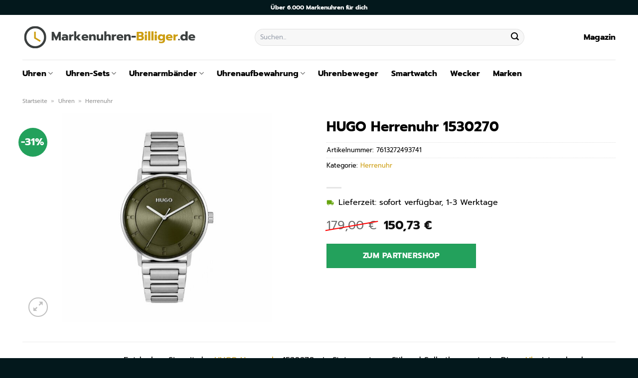

--- FILE ---
content_type: text/html; charset=UTF-8
request_url: https://www.markenuhren-billiger.de/hugo-herrenuhr-1530270/
body_size: 32491
content:
<!DOCTYPE html>
<html lang="de" class="loading-site no-js">
<head><meta charset="UTF-8" /><script>if(navigator.userAgent.match(/MSIE|Internet Explorer/i)||navigator.userAgent.match(/Trident\/7\..*?rv:11/i)){var href=document.location.href;if(!href.match(/[?&]nowprocket/)){if(href.indexOf("?")==-1){if(href.indexOf("#")==-1){document.location.href=href+"?nowprocket=1"}else{document.location.href=href.replace("#","?nowprocket=1#")}}else{if(href.indexOf("#")==-1){document.location.href=href+"&nowprocket=1"}else{document.location.href=href.replace("#","&nowprocket=1#")}}}}</script><script>class RocketLazyLoadScripts{constructor(){this.v="1.2.4",this.triggerEvents=["keydown","mousedown","mousemove","touchmove","touchstart","touchend","wheel"],this.userEventHandler=this._triggerListener.bind(this),this.touchStartHandler=this._onTouchStart.bind(this),this.touchMoveHandler=this._onTouchMove.bind(this),this.touchEndHandler=this._onTouchEnd.bind(this),this.clickHandler=this._onClick.bind(this),this.interceptedClicks=[],window.addEventListener("pageshow",t=>{this.persisted=t.persisted}),window.addEventListener("DOMContentLoaded",()=>{this._preconnect3rdParties()}),this.delayedScripts={normal:[],async:[],defer:[]},this.trash=[],this.allJQueries=[]}_addUserInteractionListener(t){if(document.hidden){t._triggerListener();return}this.triggerEvents.forEach(e=>window.addEventListener(e,t.userEventHandler,{passive:!0})),window.addEventListener("touchstart",t.touchStartHandler,{passive:!0}),window.addEventListener("mousedown",t.touchStartHandler),document.addEventListener("visibilitychange",t.userEventHandler)}_removeUserInteractionListener(){this.triggerEvents.forEach(t=>window.removeEventListener(t,this.userEventHandler,{passive:!0})),document.removeEventListener("visibilitychange",this.userEventHandler)}_onTouchStart(t){"HTML"!==t.target.tagName&&(window.addEventListener("touchend",this.touchEndHandler),window.addEventListener("mouseup",this.touchEndHandler),window.addEventListener("touchmove",this.touchMoveHandler,{passive:!0}),window.addEventListener("mousemove",this.touchMoveHandler),t.target.addEventListener("click",this.clickHandler),this._renameDOMAttribute(t.target,"onclick","rocket-onclick"),this._pendingClickStarted())}_onTouchMove(t){window.removeEventListener("touchend",this.touchEndHandler),window.removeEventListener("mouseup",this.touchEndHandler),window.removeEventListener("touchmove",this.touchMoveHandler,{passive:!0}),window.removeEventListener("mousemove",this.touchMoveHandler),t.target.removeEventListener("click",this.clickHandler),this._renameDOMAttribute(t.target,"rocket-onclick","onclick"),this._pendingClickFinished()}_onTouchEnd(){window.removeEventListener("touchend",this.touchEndHandler),window.removeEventListener("mouseup",this.touchEndHandler),window.removeEventListener("touchmove",this.touchMoveHandler,{passive:!0}),window.removeEventListener("mousemove",this.touchMoveHandler)}_onClick(t){t.target.removeEventListener("click",this.clickHandler),this._renameDOMAttribute(t.target,"rocket-onclick","onclick"),this.interceptedClicks.push(t),t.preventDefault(),t.stopPropagation(),t.stopImmediatePropagation(),this._pendingClickFinished()}_replayClicks(){window.removeEventListener("touchstart",this.touchStartHandler,{passive:!0}),window.removeEventListener("mousedown",this.touchStartHandler),this.interceptedClicks.forEach(t=>{t.target.dispatchEvent(new MouseEvent("click",{view:t.view,bubbles:!0,cancelable:!0}))})}_waitForPendingClicks(){return new Promise(t=>{this._isClickPending?this._pendingClickFinished=t:t()})}_pendingClickStarted(){this._isClickPending=!0}_pendingClickFinished(){this._isClickPending=!1}_renameDOMAttribute(t,e,r){t.hasAttribute&&t.hasAttribute(e)&&(event.target.setAttribute(r,event.target.getAttribute(e)),event.target.removeAttribute(e))}_triggerListener(){this._removeUserInteractionListener(this),"loading"===document.readyState?document.addEventListener("DOMContentLoaded",this._loadEverythingNow.bind(this)):this._loadEverythingNow()}_preconnect3rdParties(){let t=[];document.querySelectorAll("script[type=rocketlazyloadscript][data-rocket-src]").forEach(e=>{let r=e.getAttribute("data-rocket-src");if(r&&0!==r.indexOf("data:")){0===r.indexOf("//")&&(r=location.protocol+r);try{let i=new URL(r).origin;i!==location.origin&&t.push({src:i,crossOrigin:e.crossOrigin||"module"===e.getAttribute("data-rocket-type")})}catch(n){}}}),t=[...new Map(t.map(t=>[JSON.stringify(t),t])).values()],this._batchInjectResourceHints(t,"preconnect")}async _loadEverythingNow(){this.lastBreath=Date.now(),this._delayEventListeners(),this._delayJQueryReady(this),this._handleDocumentWrite(),this._registerAllDelayedScripts(),this._preloadAllScripts(),await this._loadScriptsFromList(this.delayedScripts.normal),await this._loadScriptsFromList(this.delayedScripts.defer),await this._loadScriptsFromList(this.delayedScripts.async);try{await this._triggerDOMContentLoaded(),await this._pendingWebpackRequests(this),await this._triggerWindowLoad()}catch(t){console.error(t)}window.dispatchEvent(new Event("rocket-allScriptsLoaded")),this._waitForPendingClicks().then(()=>{this._replayClicks()}),this._emptyTrash()}_registerAllDelayedScripts(){document.querySelectorAll("script[type=rocketlazyloadscript]").forEach(t=>{t.hasAttribute("data-rocket-src")?t.hasAttribute("async")&&!1!==t.async?this.delayedScripts.async.push(t):t.hasAttribute("defer")&&!1!==t.defer||"module"===t.getAttribute("data-rocket-type")?this.delayedScripts.defer.push(t):this.delayedScripts.normal.push(t):this.delayedScripts.normal.push(t)})}async _transformScript(t){if(await this._littleBreath(),!0===t.noModule&&"noModule"in HTMLScriptElement.prototype){t.setAttribute("data-rocket-status","skipped");return}return new Promise(navigator.userAgent.indexOf("Firefox/")>0||""===navigator.vendor?e=>{let r=document.createElement("script");[...t.attributes].forEach(t=>{let e=t.nodeName;"type"!==e&&("data-rocket-type"===e&&(e="type"),"data-rocket-src"===e&&(e="src"),r.setAttribute(e,t.nodeValue))}),t.text&&(r.text=t.text),r.hasAttribute("src")?(r.addEventListener("load",e),r.addEventListener("error",e)):(r.text=t.text,e());try{t.parentNode.replaceChild(r,t)}catch(i){e()}}:e=>{function r(){t.setAttribute("data-rocket-status","failed"),e()}try{let i=t.getAttribute("data-rocket-type"),n=t.getAttribute("data-rocket-src");i?(t.type=i,t.removeAttribute("data-rocket-type")):t.removeAttribute("type"),t.addEventListener("load",function r(){t.setAttribute("data-rocket-status","executed"),e()}),t.addEventListener("error",r),n?(t.removeAttribute("data-rocket-src"),t.src=n):t.src="data:text/javascript;base64,"+window.btoa(unescape(encodeURIComponent(t.text)))}catch(s){r()}})}async _loadScriptsFromList(t){let e=t.shift();return e&&e.isConnected?(await this._transformScript(e),this._loadScriptsFromList(t)):Promise.resolve()}_preloadAllScripts(){this._batchInjectResourceHints([...this.delayedScripts.normal,...this.delayedScripts.defer,...this.delayedScripts.async],"preload")}_batchInjectResourceHints(t,e){var r=document.createDocumentFragment();t.forEach(t=>{let i=t.getAttribute&&t.getAttribute("data-rocket-src")||t.src;if(i){let n=document.createElement("link");n.href=i,n.rel=e,"preconnect"!==e&&(n.as="script"),t.getAttribute&&"module"===t.getAttribute("data-rocket-type")&&(n.crossOrigin=!0),t.crossOrigin&&(n.crossOrigin=t.crossOrigin),t.integrity&&(n.integrity=t.integrity),r.appendChild(n),this.trash.push(n)}}),document.head.appendChild(r)}_delayEventListeners(){let t={};function e(e,r){!function e(r){!t[r]&&(t[r]={originalFunctions:{add:r.addEventListener,remove:r.removeEventListener},eventsToRewrite:[]},r.addEventListener=function(){arguments[0]=i(arguments[0]),t[r].originalFunctions.add.apply(r,arguments)},r.removeEventListener=function(){arguments[0]=i(arguments[0]),t[r].originalFunctions.remove.apply(r,arguments)});function i(e){return t[r].eventsToRewrite.indexOf(e)>=0?"rocket-"+e:e}}(e),t[e].eventsToRewrite.push(r)}function r(t,e){let r=t[e];Object.defineProperty(t,e,{get:()=>r||function(){},set(i){t["rocket"+e]=r=i}})}e(document,"DOMContentLoaded"),e(window,"DOMContentLoaded"),e(window,"load"),e(window,"pageshow"),e(document,"readystatechange"),r(document,"onreadystatechange"),r(window,"onload"),r(window,"onpageshow")}_delayJQueryReady(t){let e;function r(t){return t.split(" ").map(t=>"load"===t||0===t.indexOf("load.")?"rocket-jquery-load":t).join(" ")}function i(i){if(i&&i.fn&&!t.allJQueries.includes(i)){i.fn.ready=i.fn.init.prototype.ready=function(e){return t.domReadyFired?e.bind(document)(i):document.addEventListener("rocket-DOMContentLoaded",()=>e.bind(document)(i)),i([])};let n=i.fn.on;i.fn.on=i.fn.init.prototype.on=function(){return this[0]===window&&("string"==typeof arguments[0]||arguments[0]instanceof String?arguments[0]=r(arguments[0]):"object"==typeof arguments[0]&&Object.keys(arguments[0]).forEach(t=>{let e=arguments[0][t];delete arguments[0][t],arguments[0][r(t)]=e})),n.apply(this,arguments),this},t.allJQueries.push(i)}e=i}i(window.jQuery),Object.defineProperty(window,"jQuery",{get:()=>e,set(t){i(t)}})}async _pendingWebpackRequests(t){let e=document.querySelector("script[data-webpack]");async function r(){return new Promise(t=>{e.addEventListener("load",t),e.addEventListener("error",t)})}e&&(await r(),await t._requestAnimFrame(),await t._pendingWebpackRequests(t))}async _triggerDOMContentLoaded(){this.domReadyFired=!0,await this._littleBreath(),document.dispatchEvent(new Event("rocket-DOMContentLoaded")),await this._littleBreath(),window.dispatchEvent(new Event("rocket-DOMContentLoaded")),await this._littleBreath(),document.dispatchEvent(new Event("rocket-readystatechange")),await this._littleBreath(),document.rocketonreadystatechange&&document.rocketonreadystatechange()}async _triggerWindowLoad(){await this._littleBreath(),window.dispatchEvent(new Event("rocket-load")),await this._littleBreath(),window.rocketonload&&window.rocketonload(),await this._littleBreath(),this.allJQueries.forEach(t=>t(window).trigger("rocket-jquery-load")),await this._littleBreath();let t=new Event("rocket-pageshow");t.persisted=this.persisted,window.dispatchEvent(t),await this._littleBreath(),window.rocketonpageshow&&window.rocketonpageshow({persisted:this.persisted})}_handleDocumentWrite(){let t=new Map;document.write=document.writeln=function(e){let r=document.currentScript;r||console.error("WPRocket unable to document.write this: "+e);let i=document.createRange(),n=r.parentElement,s=t.get(r);void 0===s&&(s=r.nextSibling,t.set(r,s));let a=document.createDocumentFragment();i.setStart(a,0),a.appendChild(i.createContextualFragment(e)),n.insertBefore(a,s)}}async _littleBreath(){Date.now()-this.lastBreath>45&&(await this._requestAnimFrame(),this.lastBreath=Date.now())}async _requestAnimFrame(){return document.hidden?new Promise(t=>setTimeout(t)):new Promise(t=>requestAnimationFrame(t))}_emptyTrash(){this.trash.forEach(t=>t.remove())}static run(){let t=new RocketLazyLoadScripts;t._addUserInteractionListener(t)}}RocketLazyLoadScripts.run();</script>
	
	<link rel="profile" href="http://gmpg.org/xfn/11" />
	<link rel="pingback" href="https://www.markenuhren-billiger.de/xmlrpc.php" />

	<script type="rocketlazyloadscript">(function(html){html.className = html.className.replace(/\bno-js\b/,'js')})(document.documentElement);</script>
<meta name='robots' content='index, follow, max-image-preview:large, max-snippet:-1, max-video-preview:-1' />
<link rel="preload" href="https://www.markenuhren-billiger.de/wp-content/plugins/rate-my-post/public/css/fonts/ratemypost.ttf" type="font/ttf" as="font" crossorigin="anonymous"><meta name="viewport" content="width=device-width, initial-scale=1" />
	<!-- This site is optimized with the Yoast SEO plugin v26.8 - https://yoast.com/product/yoast-seo-wordpress/ -->
	<title>HUGO Herrenuhr 1530270 günstig online kaufen</title>
	<meta name="description" content="Sehr günstig HUGO Herrenuhr 1530270 hier bei Markenuhren-Billiger.de online kaufen ✓ täglich versicherter Uhrenversand ✓" />
	<link rel="canonical" href="https://www.markenuhren-billiger.de/hugo-herrenuhr-1530270/" />
	<meta property="og:locale" content="de_DE" />
	<meta property="og:type" content="article" />
	<meta property="og:title" content="HUGO Herrenuhr 1530270 günstig online kaufen" />
	<meta property="og:description" content="Sehr günstig HUGO Herrenuhr 1530270 hier bei Markenuhren-Billiger.de online kaufen ✓ täglich versicherter Uhrenversand ✓" />
	<meta property="og:url" content="https://www.markenuhren-billiger.de/hugo-herrenuhr-1530270/" />
	<meta property="og:site_name" content="Markenuhren-Billiger.de" />
	<meta property="article:modified_time" content="2025-10-23T10:03:26+00:00" />
	<meta property="og:image" content="https://www.markenuhren-billiger.de/wp-content/uploads/2023/07/88602935.jpg" />
	<meta property="og:image:width" content="885" />
	<meta property="og:image:height" content="885" />
	<meta property="og:image:type" content="image/jpeg" />
	<meta name="twitter:card" content="summary_large_image" />
	<meta name="twitter:label1" content="Geschätzte Lesezeit" />
	<meta name="twitter:data1" content="7 Minuten" />
	<script type="application/ld+json" class="yoast-schema-graph">{"@context":"https://schema.org","@graph":[{"@type":"WebPage","@id":"https://www.markenuhren-billiger.de/hugo-herrenuhr-1530270/","url":"https://www.markenuhren-billiger.de/hugo-herrenuhr-1530270/","name":"HUGO Herrenuhr 1530270 günstig online kaufen","isPartOf":{"@id":"https://www.markenuhren-billiger.de/#website"},"primaryImageOfPage":{"@id":"https://www.markenuhren-billiger.de/hugo-herrenuhr-1530270/#primaryimage"},"image":{"@id":"https://www.markenuhren-billiger.de/hugo-herrenuhr-1530270/#primaryimage"},"thumbnailUrl":"https://www.markenuhren-billiger.de/wp-content/uploads/2023/07/88602935.jpg","datePublished":"2023-07-26T08:29:47+00:00","dateModified":"2025-10-23T10:03:26+00:00","description":"Sehr günstig HUGO Herrenuhr 1530270 hier bei Markenuhren-Billiger.de online kaufen ✓ täglich versicherter Uhrenversand ✓","breadcrumb":{"@id":"https://www.markenuhren-billiger.de/hugo-herrenuhr-1530270/#breadcrumb"},"inLanguage":"de","potentialAction":[{"@type":"ReadAction","target":["https://www.markenuhren-billiger.de/hugo-herrenuhr-1530270/"]}]},{"@type":"ImageObject","inLanguage":"de","@id":"https://www.markenuhren-billiger.de/hugo-herrenuhr-1530270/#primaryimage","url":"https://www.markenuhren-billiger.de/wp-content/uploads/2023/07/88602935.jpg","contentUrl":"https://www.markenuhren-billiger.de/wp-content/uploads/2023/07/88602935.jpg","width":885,"height":885,"caption":"HUGO Herrenuhr 1530270"},{"@type":"BreadcrumbList","@id":"https://www.markenuhren-billiger.de/hugo-herrenuhr-1530270/#breadcrumb","itemListElement":[{"@type":"ListItem","position":1,"name":"Startseite","item":"https://www.markenuhren-billiger.de/"},{"@type":"ListItem","position":2,"name":"Shop","item":"https://www.markenuhren-billiger.de/shop/"},{"@type":"ListItem","position":3,"name":"HUGO Herrenuhr 1530270"}]},{"@type":"WebSite","@id":"https://www.markenuhren-billiger.de/#website","url":"https://www.markenuhren-billiger.de/","name":"Markenuhren-Billiger.de","description":"dein Uhrenshop","publisher":{"@id":"https://www.markenuhren-billiger.de/#organization"},"potentialAction":[{"@type":"SearchAction","target":{"@type":"EntryPoint","urlTemplate":"https://www.markenuhren-billiger.de/?s={search_term_string}"},"query-input":{"@type":"PropertyValueSpecification","valueRequired":true,"valueName":"search_term_string"}}],"inLanguage":"de"},{"@type":"Organization","@id":"https://www.markenuhren-billiger.de/#organization","name":"Markenuhren-Billiger.de","url":"https://www.markenuhren-billiger.de/","logo":{"@type":"ImageObject","inLanguage":"de","@id":"https://www.markenuhren-billiger.de/#/schema/logo/image/","url":"https://www.markenuhren-billiger.de/wp-content/uploads/2023/07/markenuhren-billiger-de-favicon.png","contentUrl":"https://www.markenuhren-billiger.de/wp-content/uploads/2023/07/markenuhren-billiger-de-favicon.png","width":52,"height":52,"caption":"Markenuhren-Billiger.de"},"image":{"@id":"https://www.markenuhren-billiger.de/#/schema/logo/image/"}}]}</script>
	<!-- / Yoast SEO plugin. -->



<link rel='prefetch' href='https://www.markenuhren-billiger.de/wp-content/themes/flatsome/assets/js/flatsome.js?ver=a0a7aee297766598a20e' />
<link rel='prefetch' href='https://www.markenuhren-billiger.de/wp-content/themes/flatsome/assets/js/chunk.slider.js?ver=3.18.6' />
<link rel='prefetch' href='https://www.markenuhren-billiger.de/wp-content/themes/flatsome/assets/js/chunk.popups.js?ver=3.18.6' />
<link rel='prefetch' href='https://www.markenuhren-billiger.de/wp-content/themes/flatsome/assets/js/chunk.tooltips.js?ver=3.18.6' />
<link rel='prefetch' href='https://www.markenuhren-billiger.de/wp-content/themes/flatsome/assets/js/woocommerce.js?ver=49415fe6a9266f32f1f2' />
<style id='wp-img-auto-sizes-contain-inline-css' type='text/css'>
img:is([sizes=auto i],[sizes^="auto," i]){contain-intrinsic-size:3000px 1500px}
/*# sourceURL=wp-img-auto-sizes-contain-inline-css */
</style>
<link data-minify="1" rel='stylesheet' id='maintenanceLayer-css' href='https://www.markenuhren-billiger.de/wp-content/cache/min/1/wp-content/plugins/dailylead_maintenance/css/layer.css?ver=1765693744' type='text/css' media='all' />
<link data-minify="1" rel='stylesheet' id='rate-my-post-css' href='https://www.markenuhren-billiger.de/wp-content/cache/min/1/wp-content/plugins/rate-my-post/public/css/rate-my-post.css?ver=1765693744' type='text/css' media='all' />
<style id='rate-my-post-inline-css' type='text/css'>
.rmp-widgets-container p {  font-size: 12px;}.rmp-rating-widget .rmp-icon--ratings {  font-size: 12px;}
/*# sourceURL=rate-my-post-inline-css */
</style>
<link rel='stylesheet' id='photoswipe-css' href='https://www.markenuhren-billiger.de/wp-content/plugins/woocommerce/assets/css/photoswipe/photoswipe.min.css?ver=9.4.2' type='text/css' media='all' />
<link rel='stylesheet' id='photoswipe-default-skin-css' href='https://www.markenuhren-billiger.de/wp-content/plugins/woocommerce/assets/css/photoswipe/default-skin/default-skin.min.css?ver=9.4.2' type='text/css' media='all' />
<style id='woocommerce-inline-inline-css' type='text/css'>
.woocommerce form .form-row .required { visibility: visible; }
/*# sourceURL=woocommerce-inline-inline-css */
</style>
<link rel='stylesheet' id='ez-toc-css' href='https://www.markenuhren-billiger.de/wp-content/plugins/easy-table-of-contents/assets/css/screen.min.css?ver=2.0.80' type='text/css' media='all' />
<style id='ez-toc-inline-css' type='text/css'>
div#ez-toc-container .ez-toc-title {font-size: 120%;}div#ez-toc-container .ez-toc-title {font-weight: 500;}div#ez-toc-container ul li , div#ez-toc-container ul li a {font-size: 95%;}div#ez-toc-container ul li , div#ez-toc-container ul li a {font-weight: 500;}div#ez-toc-container nav ul ul li {font-size: 90%;}div#ez-toc-container {background: #fff;border: 1px solid #000000;}div#ez-toc-container p.ez-toc-title , #ez-toc-container .ez_toc_custom_title_icon , #ez-toc-container .ez_toc_custom_toc_icon {color: #000000;}div#ez-toc-container ul.ez-toc-list a {color: #000000;}div#ez-toc-container ul.ez-toc-list a:hover {color: #000000;}div#ez-toc-container ul.ez-toc-list a:visited {color: #000000;}.ez-toc-counter nav ul li a::before {color: ;}.ez-toc-box-title {font-weight: bold; margin-bottom: 10px; text-align: center; text-transform: uppercase; letter-spacing: 1px; color: #666; padding-bottom: 5px;position:absolute;top:-4%;left:5%;background-color: inherit;transition: top 0.3s ease;}.ez-toc-box-title.toc-closed {top:-25%;}
.ez-toc-container-direction {direction: ltr;}.ez-toc-counter ul{counter-reset: item ;}.ez-toc-counter nav ul li a::before {content: counters(item, '.', decimal) '. ';display: inline-block;counter-increment: item;flex-grow: 0;flex-shrink: 0;margin-right: .2em; float: left; }.ez-toc-widget-direction {direction: ltr;}.ez-toc-widget-container ul{counter-reset: item ;}.ez-toc-widget-container nav ul li a::before {content: counters(item, '.', decimal) '. ';display: inline-block;counter-increment: item;flex-grow: 0;flex-shrink: 0;margin-right: .2em; float: left; }
/*# sourceURL=ez-toc-inline-css */
</style>
<link data-minify="1" rel='stylesheet' id='flatsome-main-css' href='https://www.markenuhren-billiger.de/wp-content/cache/min/1/wp-content/themes/flatsome/assets/css/flatsome.css?ver=1765693744' type='text/css' media='all' />
<style id='flatsome-main-inline-css' type='text/css'>
@font-face {
				font-family: "fl-icons";
				font-display: block;
				src: url(https://www.markenuhren-billiger.de/wp-content/themes/flatsome/assets/css/icons/fl-icons.eot?v=3.18.6);
				src:
					url(https://www.markenuhren-billiger.de/wp-content/themes/flatsome/assets/css/icons/fl-icons.eot#iefix?v=3.18.6) format("embedded-opentype"),
					url(https://www.markenuhren-billiger.de/wp-content/themes/flatsome/assets/css/icons/fl-icons.woff2?v=3.18.6) format("woff2"),
					url(https://www.markenuhren-billiger.de/wp-content/themes/flatsome/assets/css/icons/fl-icons.ttf?v=3.18.6) format("truetype"),
					url(https://www.markenuhren-billiger.de/wp-content/themes/flatsome/assets/css/icons/fl-icons.woff?v=3.18.6) format("woff"),
					url(https://www.markenuhren-billiger.de/wp-content/themes/flatsome/assets/css/icons/fl-icons.svg?v=3.18.6#fl-icons) format("svg");
			}
/*# sourceURL=flatsome-main-inline-css */
</style>
<link data-minify="1" rel='stylesheet' id='flatsome-shop-css' href='https://www.markenuhren-billiger.de/wp-content/cache/min/1/wp-content/themes/flatsome/assets/css/flatsome-shop.css?ver=1765693744' type='text/css' media='all' />
<script data-minify="1" type="text/javascript" src="https://www.markenuhren-billiger.de/wp-content/cache/min/1/wp-content/plugins/dailylead_maintenance/js/layerShow.js?ver=1765693744" id="maintenanceLayerShow-js" defer></script>
<script data-minify="1" type="text/javascript" src="https://www.markenuhren-billiger.de/wp-content/cache/min/1/wp-content/plugins/dailylead_maintenance/js/layer.js?ver=1765693744" id="maintenanceLayer-js" defer></script>
<script type="rocketlazyloadscript" data-rocket-type="text/javascript" data-rocket-src="https://www.markenuhren-billiger.de/wp-includes/js/jquery/jquery.min.js?ver=3.7.1" id="jquery-core-js" defer></script>
<script type="rocketlazyloadscript" data-rocket-type="text/javascript" data-rocket-src="https://www.markenuhren-billiger.de/wp-content/plugins/woocommerce/assets/js/jquery-blockui/jquery.blockUI.min.js?ver=2.7.0-wc.9.4.2" id="jquery-blockui-js" data-wp-strategy="defer" defer></script>
<script type="text/javascript" id="wc-add-to-cart-js-extra">
/* <![CDATA[ */
var wc_add_to_cart_params = {"ajax_url":"/wp-admin/admin-ajax.php","wc_ajax_url":"/?wc-ajax=%%endpoint%%","i18n_view_cart":"Warenkorb anzeigen","cart_url":"https://www.markenuhren-billiger.de","is_cart":"","cart_redirect_after_add":"no"};
//# sourceURL=wc-add-to-cart-js-extra
/* ]]> */
</script>
<script type="rocketlazyloadscript" data-rocket-type="text/javascript" data-rocket-src="https://www.markenuhren-billiger.de/wp-content/plugins/woocommerce/assets/js/frontend/add-to-cart.min.js?ver=9.4.2" id="wc-add-to-cart-js" defer="defer" data-wp-strategy="defer"></script>
<script type="rocketlazyloadscript" data-rocket-type="text/javascript" data-rocket-src="https://www.markenuhren-billiger.de/wp-content/plugins/woocommerce/assets/js/photoswipe/photoswipe.min.js?ver=4.1.1-wc.9.4.2" id="photoswipe-js" defer="defer" data-wp-strategy="defer"></script>
<script type="rocketlazyloadscript" data-rocket-type="text/javascript" data-rocket-src="https://www.markenuhren-billiger.de/wp-content/plugins/woocommerce/assets/js/photoswipe/photoswipe-ui-default.min.js?ver=4.1.1-wc.9.4.2" id="photoswipe-ui-default-js" defer="defer" data-wp-strategy="defer"></script>
<script type="text/javascript" id="wc-single-product-js-extra">
/* <![CDATA[ */
var wc_single_product_params = {"i18n_required_rating_text":"Bitte w\u00e4hle eine Bewertung","review_rating_required":"yes","flexslider":{"rtl":false,"animation":"slide","smoothHeight":true,"directionNav":false,"controlNav":"thumbnails","slideshow":false,"animationSpeed":500,"animationLoop":false,"allowOneSlide":false},"zoom_enabled":"","zoom_options":[],"photoswipe_enabled":"1","photoswipe_options":{"shareEl":false,"closeOnScroll":false,"history":false,"hideAnimationDuration":0,"showAnimationDuration":0},"flexslider_enabled":""};
//# sourceURL=wc-single-product-js-extra
/* ]]> */
</script>
<script type="rocketlazyloadscript" data-rocket-type="text/javascript" data-rocket-src="https://www.markenuhren-billiger.de/wp-content/plugins/woocommerce/assets/js/frontend/single-product.min.js?ver=9.4.2" id="wc-single-product-js" defer="defer" data-wp-strategy="defer"></script>
<script type="rocketlazyloadscript" data-rocket-type="text/javascript" data-rocket-src="https://www.markenuhren-billiger.de/wp-content/plugins/woocommerce/assets/js/js-cookie/js.cookie.min.js?ver=2.1.4-wc.9.4.2" id="js-cookie-js" data-wp-strategy="defer" defer></script>
<style>.woocommerce-product-gallery{ opacity: 1 !important; }</style><script type="rocketlazyloadscript">
  var _paq = window._paq = window._paq || [];
  /* tracker methods like "setCustomDimension" should be called before "trackPageView" */
  _paq.push(['trackPageView']);
  _paq.push(['enableLinkTracking']);
  (function() {
    var u="https://stats.dailylead.de/";
    _paq.push(['setTrackerUrl', u+'matomo.php']);
    _paq.push(['setSiteId', '135']);
    var d=document, g=d.createElement('script'), s=d.getElementsByTagName('script')[0];
    g.async=true; g.src=u+'matomo.js'; s.parentNode.insertBefore(g,s);
  })();
</script>	<noscript><style>.woocommerce-product-gallery{ opacity: 1 !important; }</style></noscript>
	<style class='wp-fonts-local' type='text/css'>
@font-face{font-family:Inter;font-style:normal;font-weight:300 900;font-display:fallback;src:url('https://www.markenuhren-billiger.de/wp-content/plugins/woocommerce/assets/fonts/Inter-VariableFont_slnt,wght.woff2') format('woff2');font-stretch:normal;}
@font-face{font-family:Cardo;font-style:normal;font-weight:400;font-display:fallback;src:url('https://www.markenuhren-billiger.de/wp-content/plugins/woocommerce/assets/fonts/cardo_normal_400.woff2') format('woff2');}
</style>
<link rel="icon" href="https://www.markenuhren-billiger.de/wp-content/uploads/2023/07/cropped-markenuhren-billiger-de-favicon-32x32.png" sizes="32x32" />
<link rel="icon" href="https://www.markenuhren-billiger.de/wp-content/uploads/2023/07/cropped-markenuhren-billiger-de-favicon-192x192.png" sizes="192x192" />
<link rel="apple-touch-icon" href="https://www.markenuhren-billiger.de/wp-content/uploads/2023/07/cropped-markenuhren-billiger-de-favicon-180x180.png" />
<meta name="msapplication-TileImage" content="https://www.markenuhren-billiger.de/wp-content/uploads/2023/07/cropped-markenuhren-billiger-de-favicon-270x270.png" />
<style id="custom-css" type="text/css">:root {--primary-color: #cd9e13;--fs-color-primary: #cd9e13;--fs-color-secondary: #03181c;--fs-color-success: #7a9c59;--fs-color-alert: #b20000;--fs-experimental-link-color: #cd9e13;--fs-experimental-link-color-hover: #000000;}.tooltipster-base {--tooltip-color: #fff;--tooltip-bg-color: #000;}.off-canvas-right .mfp-content, .off-canvas-left .mfp-content {--drawer-width: 300px;}.off-canvas .mfp-content.off-canvas-cart {--drawer-width: 360px;}.container-width, .full-width .ubermenu-nav, .container, .row{max-width: 1220px}.row.row-collapse{max-width: 1190px}.row.row-small{max-width: 1212.5px}.row.row-large{max-width: 1250px}.header-main{height: 90px}#logo img{max-height: 90px}#logo{width:350px;}.header-bottom{min-height: 55px}.header-top{min-height: 30px}.transparent .header-main{height: 90px}.transparent #logo img{max-height: 90px}.has-transparent + .page-title:first-of-type,.has-transparent + #main > .page-title,.has-transparent + #main > div > .page-title,.has-transparent + #main .page-header-wrapper:first-of-type .page-title{padding-top: 170px;}.header.show-on-scroll,.stuck .header-main{height:70px!important}.stuck #logo img{max-height: 70px!important}.search-form{ width: 70%;}.header-bg-color {background-color: #ffffff}.header-bottom {background-color: #ffffff}.header-main .nav > li > a{line-height: 16px }.stuck .header-main .nav > li > a{line-height: 50px }.header-bottom-nav > li > a{line-height: 16px }@media (max-width: 549px) {.header-main{height: 70px}#logo img{max-height: 70px}}.header-top{background-color:#03181c!important;}body{color: #000000}h1,h2,h3,h4,h5,h6,.heading-font{color: #000000;}body{font-size: 100%;}@media screen and (max-width: 549px){body{font-size: 100%;}}body{font-family: Prompt, sans-serif;}body {font-weight: 400;font-style: normal;}.nav > li > a {font-family: Prompt, sans-serif;}.mobile-sidebar-levels-2 .nav > li > ul > li > a {font-family: Prompt, sans-serif;}.nav > li > a,.mobile-sidebar-levels-2 .nav > li > ul > li > a {font-weight: 700;font-style: normal;}h1,h2,h3,h4,h5,h6,.heading-font, .off-canvas-center .nav-sidebar.nav-vertical > li > a{font-family: Prompt, sans-serif;}h1,h2,h3,h4,h5,h6,.heading-font,.banner h1,.banner h2 {font-weight: 700;font-style: normal;}.alt-font{font-family: "Dancing Script", sans-serif;}.alt-font {font-weight: 400!important;font-style: normal!important;}.section-title span{text-transform: none;}.header:not(.transparent) .header-nav-main.nav > li > a {color: #000000;}.header:not(.transparent) .header-bottom-nav.nav > li > a{color: #000000;}.widget:where(:not(.widget_shopping_cart)) a{color: #000000;}.widget:where(:not(.widget_shopping_cart)) a:hover{color: #cd9e13;}.widget .tagcloud a:hover{border-color: #cd9e13; background-color: #cd9e13;}.current .breadcrumb-step, [data-icon-label]:after, .button#place_order,.button.checkout,.checkout-button,.single_add_to_cart_button.button, .sticky-add-to-cart-select-options-button{background-color: #23a15c!important }.has-equal-box-heights .box-image {padding-top: 100%;}.badge-inner.on-sale{background-color: #23a15c}@media screen and (min-width: 550px){.products .box-vertical .box-image{min-width: 300px!important;width: 300px!important;}}.header-main .social-icons,.header-main .cart-icon strong,.header-main .menu-title,.header-main .header-button > .button.is-outline,.header-main .nav > li > a > i:not(.icon-angle-down){color: #000000!important;}.header-main .header-button > .button.is-outline,.header-main .cart-icon strong:after,.header-main .cart-icon strong{border-color: #000000!important;}.header-main .header-button > .button:not(.is-outline){background-color: #000000!important;}.header-main .current-dropdown .cart-icon strong,.header-main .header-button > .button:hover,.header-main .header-button > .button:hover i,.header-main .header-button > .button:hover span{color:#FFF!important;}.header-main .menu-title:hover,.header-main .social-icons a:hover,.header-main .header-button > .button.is-outline:hover,.header-main .nav > li > a:hover > i:not(.icon-angle-down){color: #000000!important;}.header-main .current-dropdown .cart-icon strong,.header-main .header-button > .button:hover{background-color: #000000!important;}.header-main .current-dropdown .cart-icon strong:after,.header-main .current-dropdown .cart-icon strong,.header-main .header-button > .button:hover{border-color: #000000!important;}.absolute-footer, html{background-color: #03181c}.page-title-small + main .product-container > .row{padding-top:0;}.nav-vertical-fly-out > li + li {border-top-width: 1px; border-top-style: solid;}/* Custom CSS */.header-vertical-menu__fly-out .current-dropdown.menu-item .nav-dropdown {display: block;}.header-vertical-menu__opener {font-size: initial;}.off-canvas-right .mfp-content, .off-canvas-left .mfp-content {max-width: 320px;width:100%}.off-canvas-left.mfp-ready .mfp-close {color: black;}.product-summary .woocommerce-Price-currencySymbol {font-size: inherit;vertical-align: inherit;margin-top: inherit;}.product-section-title-related {text-align: center;padding-top: 45px;}.yith-wcwl-add-to-wishlist {margin-top: 10px;margin-bottom: 30px;}.page-title {margin-top: 20px;}@media screen and (min-width: 850px) {.page-title-inner {padding-top: 0;min-height: auto;}}/*** START Sticky Banner ***/.sticky-add-to-cart__product img {display: none;}.sticky-add-to-cart__product .product-title-small {display: none;}.sticky-add-to-cart--active .cart {padding-top: 5px;padding-bottom: 5px;max-width: 250px;flex-grow: 1;font-size: smaller;margin-bottom: 0;}.sticky-add-to-cart.sticky-add-to-cart--active .single_add_to_cart_button{margin: 0;padding-top: 10px;padding-bottom: 10px;border-radius: 99px;width: 100%;line-height: 1.5;}.single_add_to_cart_button,.sticky-add-to-cart:not(.sticky-add-to-cart--active) .single_add_to_cart_button {padding: 5px;max-width: 300px;width:100%;margin:0;}.sticky-add-to-cart--active {-webkit-backdrop-filter: blur(7px);backdrop-filter: blur(7px);display: flex;justify-content: center;padding: 3px 10px;}.sticky-add-to-cart__product .product-title-small {height: 14px;overflow: hidden;}.sticky-add-to-cart--active .woocommerce-variation-price, .sticky-add-to-cart--active .product-page-price {font-size: 24px;}.sticky-add-to-cart--active .price del {font-size: 50%;margin-bottom: 4px;}.sticky-add-to-cart--active .price del::after {width: 50%;}.sticky-add-to-cart__product {margin-right: 5px;}/*** END Sticky Banner ***/.yadore {display: grid;grid-template-columns: repeat(4,minmax(0,1fr));gap:1rem;}.col-4 .yadore {display: grid;grid-template-columns: repeat(4,minmax(0,1fr));gap:1rem;}.yadore .yadore-item {background: #fff;border-radius: 15px;}.yadore .yadore-item li.delivery_time,.yadore .yadore-item li.stock_status,.yadore .yadore-item li.stock_status.nicht {list-style-type: none;padding: 0px 0 0px 24px;margin: 0px!important;}.yadore .yadore-item img:not(.logo) {min-height: 170px;max-height: 170px;}.yadore .yadore-item img.logo {max-width: 70px;max-height: 30px;}.ayo-logo-name {margin-top: 12px;display: block;white-space: nowrap;font-size: xx-small;}.product-info {display: flex;flex-direction: column;padding-bottom: 0;}.product-info.product-title {order: 1;}.product-info .is-divider {order: 2;}.product-info .product-short-description {order: 3;}.product-info .product-short-description li {list-style-type: none;padding: 0px 0 0px 24px;margin: 0px 0px 3px 0px!important;}li.delivery_time,.product-info .product-short-description li.delivery_time {background: url([data-uri]) no-repeat left center;}li.delivery_time,.product-info .product-short-description li.delivery_time {background: url([data-uri]) no-repeat left center;}li.stock_status,.product-info .product-short-description li.stock_status {background: url([data-uri]) no-repeat left center;}li.stock_status.nicht,.product-info .product-short-description li.stock_status.nicht {background: url([data-uri]) no-repeat left center;}.product-info .price-wrapper {order: 4;}.product-info .price-wrapper .price {margin: 0;}.product-info .cart,.product-info .sticky-add-to-cart-wrapper {order:5;margin: 25px 0;}.product-info .yith-wcwl-add-to-wishlist {order: 6;margin: 0;}.overflow-hidden { overflow: hidden;}.overflow-hidden.banner h3 {line-height: 0;}.nowrap { white-space: nowrap;}.height-40 {height: 40px !important;}.m-0 {margin: 0 !important;}a.stretched-link:after {position: absolute;top: 0;right: 0;bottom: 0;left: 0;pointer-events: auto;content: "";background-color: rgba(0,0,0,0.0);z-index: 1;}.z-index-0 {z-index: 0;}.z-index-10 {z-index: 10;}.price del {text-decoration-line: none;position: relative;}.price del::after {content: '';position: absolute;border-top: 2px solid red;width: 100%;height: 100%;left: 0;transform: rotate(-10deg);top: 50%;}.product-small.box .box-image .image-cover img {object-fit: contain;}.product-small.box .box-image {text-align: center;}.product-small.box .box-text .title-wrapper {max-height: 75px;overflow: hidden;margin-bottom: 15px;}.woocommerce-product-gallery__wrapper .woocommerce-product-gallery__image a img {max-height: 420px;width: auto;margin: 0 auto;display: block;}.has-equal-box-heights .box-image img {-o-object-fit: contain;object-fit: contain;}/* START Mobile Menu */.off-canvas-left .mfp-content, .off-canvas-right .mfp-content {width: 85%;max-width: 360px;}.off-canvas-left .mfp-content .nav>li>a, .off-canvas-right .mfp-content .nav>li>a,.mobile-sidebar-levels-2 .nav-slide>li>.sub-menu>li:not(.nav-slide-header)>a, .mobile-sidebar-levels-2 .nav-slide>li>ul.children>li:not(.nav-slide-header)>a {font-size: 1.1em;color: #000;}.mobile-sidebar-levels-2 .nav-slide>li>.sub-menu>li:not(.nav-slide-header)>a, .mobile-sidebar-levels-2 .nav-slide>li>ul.children>li:not(.nav-slide-header)>a {text-transform: none;}/* END Mobile Menu *//*** START MENU frühes umschalten auf MobileCSS ***/@media (min-width: 850px) and (max-width: 1050px) {header [data-show=show-for-medium], header .show-for-medium {display: block !important;}}@media (max-width: 1050px) {header [data-show=hide-for-medium], header .hide-for-medium {display: none !important;}.medium-logo-center .logo {-webkit-box-ordinal-group: 2;-ms-flex-order: 2;order: 2;}header .show-for-medium.flex-right {-webkit-box-ordinal-group: 3;-ms-flex-order: 3;order: 3;}.medium-logo-center .logo img {margin: 0 auto;}}/*** END MENUfrühes umschalten auf MobileCSS ***/#masthead .flex-left .header-nav.header-nav-main.nav.nav-left {-webkit-box-pack: center;-ms-flex-pack: center;justify-content: center;}.logo-left .logo {margin-left: 0;margin-right: 0px;}.product-title a {color: #000000;}.product-title a:hover {color: var(--fs-experimental-link-color);}/* Custom CSS Tablet */@media (max-width: 849px){.nav li a,.nav-vertical>li>ul li a,.nav-slide-header .toggle,.mobile-sidebar-levels-2 .nav-slide>li>ul.children>li>a, .mobile-sidebar-levels-2 .nav-slide>li>.sub-menu>li>a {color: #000 !important;opacity: 1;}/*** START Sticky Banner ***/.sticky-add-to-cart--active {justify-content: space-between;font-size: .9em;}/*** END Sticky Banner ***/.post-title.is-large {font-size: 1.75em;}}/* Custom CSS Mobile */@media (max-width: 549px){/*** START Sticky Banner ***/.sticky-add-to-cart:not(.sticky-add-to-cart--active) {width: 100% !important;max-width: 100%;}.sticky-add-to-cart:not(.sticky-add-to-cart--active) .single_add_to_cart_button {padding: 5px 25px;max-width: 100%;}/*** END Sticky Banner ***/.single_add_to_cart_button {padding: 5px 25px;max-width: 100%;width: 100%;}.yadore,.col-4 .yadore {grid-template-columns: repeat(1,minmax(0,1fr));}}.label-new.menu-item > a:after{content:"Neu";}.label-hot.menu-item > a:after{content:"Hot";}.label-sale.menu-item > a:after{content:"Aktion";}.label-popular.menu-item > a:after{content:"Beliebt";}</style><style id="kirki-inline-styles">/* thai */
@font-face {
  font-family: 'Prompt';
  font-style: normal;
  font-weight: 400;
  font-display: swap;
  src: url(https://www.markenuhren-billiger.de/wp-content/fonts/prompt/-W__XJnvUD7dzB2KdNodVkI.woff2) format('woff2');
  unicode-range: U+02D7, U+0303, U+0331, U+0E01-0E5B, U+200C-200D, U+25CC;
}
/* vietnamese */
@font-face {
  font-family: 'Prompt';
  font-style: normal;
  font-weight: 400;
  font-display: swap;
  src: url(https://www.markenuhren-billiger.de/wp-content/fonts/prompt/-W__XJnvUD7dzB2Kb9odVkI.woff2) format('woff2');
  unicode-range: U+0102-0103, U+0110-0111, U+0128-0129, U+0168-0169, U+01A0-01A1, U+01AF-01B0, U+0300-0301, U+0303-0304, U+0308-0309, U+0323, U+0329, U+1EA0-1EF9, U+20AB;
}
/* latin-ext */
@font-face {
  font-family: 'Prompt';
  font-style: normal;
  font-weight: 400;
  font-display: swap;
  src: url(https://www.markenuhren-billiger.de/wp-content/fonts/prompt/-W__XJnvUD7dzB2KbtodVkI.woff2) format('woff2');
  unicode-range: U+0100-02BA, U+02BD-02C5, U+02C7-02CC, U+02CE-02D7, U+02DD-02FF, U+0304, U+0308, U+0329, U+1D00-1DBF, U+1E00-1E9F, U+1EF2-1EFF, U+2020, U+20A0-20AB, U+20AD-20C0, U+2113, U+2C60-2C7F, U+A720-A7FF;
}
/* latin */
@font-face {
  font-family: 'Prompt';
  font-style: normal;
  font-weight: 400;
  font-display: swap;
  src: url(https://www.markenuhren-billiger.de/wp-content/fonts/prompt/-W__XJnvUD7dzB2KYNod.woff2) format('woff2');
  unicode-range: U+0000-00FF, U+0131, U+0152-0153, U+02BB-02BC, U+02C6, U+02DA, U+02DC, U+0304, U+0308, U+0329, U+2000-206F, U+20AC, U+2122, U+2191, U+2193, U+2212, U+2215, U+FEFF, U+FFFD;
}
/* thai */
@font-face {
  font-family: 'Prompt';
  font-style: normal;
  font-weight: 700;
  font-display: swap;
  src: url(https://www.markenuhren-billiger.de/wp-content/fonts/prompt/-W_8XJnvUD7dzB2C2_8IfWMuQ5Q.woff2) format('woff2');
  unicode-range: U+02D7, U+0303, U+0331, U+0E01-0E5B, U+200C-200D, U+25CC;
}
/* vietnamese */
@font-face {
  font-family: 'Prompt';
  font-style: normal;
  font-weight: 700;
  font-display: swap;
  src: url(https://www.markenuhren-billiger.de/wp-content/fonts/prompt/-W_8XJnvUD7dzB2C2_8IZmMuQ5Q.woff2) format('woff2');
  unicode-range: U+0102-0103, U+0110-0111, U+0128-0129, U+0168-0169, U+01A0-01A1, U+01AF-01B0, U+0300-0301, U+0303-0304, U+0308-0309, U+0323, U+0329, U+1EA0-1EF9, U+20AB;
}
/* latin-ext */
@font-face {
  font-family: 'Prompt';
  font-style: normal;
  font-weight: 700;
  font-display: swap;
  src: url(https://www.markenuhren-billiger.de/wp-content/fonts/prompt/-W_8XJnvUD7dzB2C2_8IZ2MuQ5Q.woff2) format('woff2');
  unicode-range: U+0100-02BA, U+02BD-02C5, U+02C7-02CC, U+02CE-02D7, U+02DD-02FF, U+0304, U+0308, U+0329, U+1D00-1DBF, U+1E00-1E9F, U+1EF2-1EFF, U+2020, U+20A0-20AB, U+20AD-20C0, U+2113, U+2C60-2C7F, U+A720-A7FF;
}
/* latin */
@font-face {
  font-family: 'Prompt';
  font-style: normal;
  font-weight: 700;
  font-display: swap;
  src: url(https://www.markenuhren-billiger.de/wp-content/fonts/prompt/-W_8XJnvUD7dzB2C2_8IaWMu.woff2) format('woff2');
  unicode-range: U+0000-00FF, U+0131, U+0152-0153, U+02BB-02BC, U+02C6, U+02DA, U+02DC, U+0304, U+0308, U+0329, U+2000-206F, U+20AC, U+2122, U+2191, U+2193, U+2212, U+2215, U+FEFF, U+FFFD;
}/* vietnamese */
@font-face {
  font-family: 'Dancing Script';
  font-style: normal;
  font-weight: 400;
  font-display: swap;
  src: url(https://www.markenuhren-billiger.de/wp-content/fonts/dancing-script/If2cXTr6YS-zF4S-kcSWSVi_sxjsohD9F50Ruu7BMSo3Rep8ltA.woff2) format('woff2');
  unicode-range: U+0102-0103, U+0110-0111, U+0128-0129, U+0168-0169, U+01A0-01A1, U+01AF-01B0, U+0300-0301, U+0303-0304, U+0308-0309, U+0323, U+0329, U+1EA0-1EF9, U+20AB;
}
/* latin-ext */
@font-face {
  font-family: 'Dancing Script';
  font-style: normal;
  font-weight: 400;
  font-display: swap;
  src: url(https://www.markenuhren-billiger.de/wp-content/fonts/dancing-script/If2cXTr6YS-zF4S-kcSWSVi_sxjsohD9F50Ruu7BMSo3ROp8ltA.woff2) format('woff2');
  unicode-range: U+0100-02BA, U+02BD-02C5, U+02C7-02CC, U+02CE-02D7, U+02DD-02FF, U+0304, U+0308, U+0329, U+1D00-1DBF, U+1E00-1E9F, U+1EF2-1EFF, U+2020, U+20A0-20AB, U+20AD-20C0, U+2113, U+2C60-2C7F, U+A720-A7FF;
}
/* latin */
@font-face {
  font-family: 'Dancing Script';
  font-style: normal;
  font-weight: 400;
  font-display: swap;
  src: url(https://www.markenuhren-billiger.de/wp-content/fonts/dancing-script/If2cXTr6YS-zF4S-kcSWSVi_sxjsohD9F50Ruu7BMSo3Sup8.woff2) format('woff2');
  unicode-range: U+0000-00FF, U+0131, U+0152-0153, U+02BB-02BC, U+02C6, U+02DA, U+02DC, U+0304, U+0308, U+0329, U+2000-206F, U+20AC, U+2122, U+2191, U+2193, U+2212, U+2215, U+FEFF, U+FFFD;
}</style><noscript><style id="rocket-lazyload-nojs-css">.rll-youtube-player, [data-lazy-src]{display:none !important;}</style></noscript><link data-minify="1" rel='stylesheet' id='wc-blocks-style-css' href='https://www.markenuhren-billiger.de/wp-content/cache/min/1/wp-content/plugins/woocommerce/assets/client/blocks/wc-blocks.css?ver=1765693744' type='text/css' media='all' />
<style id='global-styles-inline-css' type='text/css'>
:root{--wp--preset--aspect-ratio--square: 1;--wp--preset--aspect-ratio--4-3: 4/3;--wp--preset--aspect-ratio--3-4: 3/4;--wp--preset--aspect-ratio--3-2: 3/2;--wp--preset--aspect-ratio--2-3: 2/3;--wp--preset--aspect-ratio--16-9: 16/9;--wp--preset--aspect-ratio--9-16: 9/16;--wp--preset--color--black: #000000;--wp--preset--color--cyan-bluish-gray: #abb8c3;--wp--preset--color--white: #ffffff;--wp--preset--color--pale-pink: #f78da7;--wp--preset--color--vivid-red: #cf2e2e;--wp--preset--color--luminous-vivid-orange: #ff6900;--wp--preset--color--luminous-vivid-amber: #fcb900;--wp--preset--color--light-green-cyan: #7bdcb5;--wp--preset--color--vivid-green-cyan: #00d084;--wp--preset--color--pale-cyan-blue: #8ed1fc;--wp--preset--color--vivid-cyan-blue: #0693e3;--wp--preset--color--vivid-purple: #9b51e0;--wp--preset--color--primary: #cd9e13;--wp--preset--color--secondary: #03181c;--wp--preset--color--success: #7a9c59;--wp--preset--color--alert: #b20000;--wp--preset--gradient--vivid-cyan-blue-to-vivid-purple: linear-gradient(135deg,rgb(6,147,227) 0%,rgb(155,81,224) 100%);--wp--preset--gradient--light-green-cyan-to-vivid-green-cyan: linear-gradient(135deg,rgb(122,220,180) 0%,rgb(0,208,130) 100%);--wp--preset--gradient--luminous-vivid-amber-to-luminous-vivid-orange: linear-gradient(135deg,rgb(252,185,0) 0%,rgb(255,105,0) 100%);--wp--preset--gradient--luminous-vivid-orange-to-vivid-red: linear-gradient(135deg,rgb(255,105,0) 0%,rgb(207,46,46) 100%);--wp--preset--gradient--very-light-gray-to-cyan-bluish-gray: linear-gradient(135deg,rgb(238,238,238) 0%,rgb(169,184,195) 100%);--wp--preset--gradient--cool-to-warm-spectrum: linear-gradient(135deg,rgb(74,234,220) 0%,rgb(151,120,209) 20%,rgb(207,42,186) 40%,rgb(238,44,130) 60%,rgb(251,105,98) 80%,rgb(254,248,76) 100%);--wp--preset--gradient--blush-light-purple: linear-gradient(135deg,rgb(255,206,236) 0%,rgb(152,150,240) 100%);--wp--preset--gradient--blush-bordeaux: linear-gradient(135deg,rgb(254,205,165) 0%,rgb(254,45,45) 50%,rgb(107,0,62) 100%);--wp--preset--gradient--luminous-dusk: linear-gradient(135deg,rgb(255,203,112) 0%,rgb(199,81,192) 50%,rgb(65,88,208) 100%);--wp--preset--gradient--pale-ocean: linear-gradient(135deg,rgb(255,245,203) 0%,rgb(182,227,212) 50%,rgb(51,167,181) 100%);--wp--preset--gradient--electric-grass: linear-gradient(135deg,rgb(202,248,128) 0%,rgb(113,206,126) 100%);--wp--preset--gradient--midnight: linear-gradient(135deg,rgb(2,3,129) 0%,rgb(40,116,252) 100%);--wp--preset--font-size--small: 13px;--wp--preset--font-size--medium: 20px;--wp--preset--font-size--large: 36px;--wp--preset--font-size--x-large: 42px;--wp--preset--font-family--inter: "Inter", sans-serif;--wp--preset--font-family--cardo: Cardo;--wp--preset--spacing--20: 0.44rem;--wp--preset--spacing--30: 0.67rem;--wp--preset--spacing--40: 1rem;--wp--preset--spacing--50: 1.5rem;--wp--preset--spacing--60: 2.25rem;--wp--preset--spacing--70: 3.38rem;--wp--preset--spacing--80: 5.06rem;--wp--preset--shadow--natural: 6px 6px 9px rgba(0, 0, 0, 0.2);--wp--preset--shadow--deep: 12px 12px 50px rgba(0, 0, 0, 0.4);--wp--preset--shadow--sharp: 6px 6px 0px rgba(0, 0, 0, 0.2);--wp--preset--shadow--outlined: 6px 6px 0px -3px rgb(255, 255, 255), 6px 6px rgb(0, 0, 0);--wp--preset--shadow--crisp: 6px 6px 0px rgb(0, 0, 0);}:where(body) { margin: 0; }.wp-site-blocks > .alignleft { float: left; margin-right: 2em; }.wp-site-blocks > .alignright { float: right; margin-left: 2em; }.wp-site-blocks > .aligncenter { justify-content: center; margin-left: auto; margin-right: auto; }:where(.is-layout-flex){gap: 0.5em;}:where(.is-layout-grid){gap: 0.5em;}.is-layout-flow > .alignleft{float: left;margin-inline-start: 0;margin-inline-end: 2em;}.is-layout-flow > .alignright{float: right;margin-inline-start: 2em;margin-inline-end: 0;}.is-layout-flow > .aligncenter{margin-left: auto !important;margin-right: auto !important;}.is-layout-constrained > .alignleft{float: left;margin-inline-start: 0;margin-inline-end: 2em;}.is-layout-constrained > .alignright{float: right;margin-inline-start: 2em;margin-inline-end: 0;}.is-layout-constrained > .aligncenter{margin-left: auto !important;margin-right: auto !important;}.is-layout-constrained > :where(:not(.alignleft):not(.alignright):not(.alignfull)){margin-left: auto !important;margin-right: auto !important;}body .is-layout-flex{display: flex;}.is-layout-flex{flex-wrap: wrap;align-items: center;}.is-layout-flex > :is(*, div){margin: 0;}body .is-layout-grid{display: grid;}.is-layout-grid > :is(*, div){margin: 0;}body{padding-top: 0px;padding-right: 0px;padding-bottom: 0px;padding-left: 0px;}a:where(:not(.wp-element-button)){text-decoration: none;}:root :where(.wp-element-button, .wp-block-button__link){background-color: #32373c;border-width: 0;color: #fff;font-family: inherit;font-size: inherit;font-style: inherit;font-weight: inherit;letter-spacing: inherit;line-height: inherit;padding-top: calc(0.667em + 2px);padding-right: calc(1.333em + 2px);padding-bottom: calc(0.667em + 2px);padding-left: calc(1.333em + 2px);text-decoration: none;text-transform: inherit;}.has-black-color{color: var(--wp--preset--color--black) !important;}.has-cyan-bluish-gray-color{color: var(--wp--preset--color--cyan-bluish-gray) !important;}.has-white-color{color: var(--wp--preset--color--white) !important;}.has-pale-pink-color{color: var(--wp--preset--color--pale-pink) !important;}.has-vivid-red-color{color: var(--wp--preset--color--vivid-red) !important;}.has-luminous-vivid-orange-color{color: var(--wp--preset--color--luminous-vivid-orange) !important;}.has-luminous-vivid-amber-color{color: var(--wp--preset--color--luminous-vivid-amber) !important;}.has-light-green-cyan-color{color: var(--wp--preset--color--light-green-cyan) !important;}.has-vivid-green-cyan-color{color: var(--wp--preset--color--vivid-green-cyan) !important;}.has-pale-cyan-blue-color{color: var(--wp--preset--color--pale-cyan-blue) !important;}.has-vivid-cyan-blue-color{color: var(--wp--preset--color--vivid-cyan-blue) !important;}.has-vivid-purple-color{color: var(--wp--preset--color--vivid-purple) !important;}.has-primary-color{color: var(--wp--preset--color--primary) !important;}.has-secondary-color{color: var(--wp--preset--color--secondary) !important;}.has-success-color{color: var(--wp--preset--color--success) !important;}.has-alert-color{color: var(--wp--preset--color--alert) !important;}.has-black-background-color{background-color: var(--wp--preset--color--black) !important;}.has-cyan-bluish-gray-background-color{background-color: var(--wp--preset--color--cyan-bluish-gray) !important;}.has-white-background-color{background-color: var(--wp--preset--color--white) !important;}.has-pale-pink-background-color{background-color: var(--wp--preset--color--pale-pink) !important;}.has-vivid-red-background-color{background-color: var(--wp--preset--color--vivid-red) !important;}.has-luminous-vivid-orange-background-color{background-color: var(--wp--preset--color--luminous-vivid-orange) !important;}.has-luminous-vivid-amber-background-color{background-color: var(--wp--preset--color--luminous-vivid-amber) !important;}.has-light-green-cyan-background-color{background-color: var(--wp--preset--color--light-green-cyan) !important;}.has-vivid-green-cyan-background-color{background-color: var(--wp--preset--color--vivid-green-cyan) !important;}.has-pale-cyan-blue-background-color{background-color: var(--wp--preset--color--pale-cyan-blue) !important;}.has-vivid-cyan-blue-background-color{background-color: var(--wp--preset--color--vivid-cyan-blue) !important;}.has-vivid-purple-background-color{background-color: var(--wp--preset--color--vivid-purple) !important;}.has-primary-background-color{background-color: var(--wp--preset--color--primary) !important;}.has-secondary-background-color{background-color: var(--wp--preset--color--secondary) !important;}.has-success-background-color{background-color: var(--wp--preset--color--success) !important;}.has-alert-background-color{background-color: var(--wp--preset--color--alert) !important;}.has-black-border-color{border-color: var(--wp--preset--color--black) !important;}.has-cyan-bluish-gray-border-color{border-color: var(--wp--preset--color--cyan-bluish-gray) !important;}.has-white-border-color{border-color: var(--wp--preset--color--white) !important;}.has-pale-pink-border-color{border-color: var(--wp--preset--color--pale-pink) !important;}.has-vivid-red-border-color{border-color: var(--wp--preset--color--vivid-red) !important;}.has-luminous-vivid-orange-border-color{border-color: var(--wp--preset--color--luminous-vivid-orange) !important;}.has-luminous-vivid-amber-border-color{border-color: var(--wp--preset--color--luminous-vivid-amber) !important;}.has-light-green-cyan-border-color{border-color: var(--wp--preset--color--light-green-cyan) !important;}.has-vivid-green-cyan-border-color{border-color: var(--wp--preset--color--vivid-green-cyan) !important;}.has-pale-cyan-blue-border-color{border-color: var(--wp--preset--color--pale-cyan-blue) !important;}.has-vivid-cyan-blue-border-color{border-color: var(--wp--preset--color--vivid-cyan-blue) !important;}.has-vivid-purple-border-color{border-color: var(--wp--preset--color--vivid-purple) !important;}.has-primary-border-color{border-color: var(--wp--preset--color--primary) !important;}.has-secondary-border-color{border-color: var(--wp--preset--color--secondary) !important;}.has-success-border-color{border-color: var(--wp--preset--color--success) !important;}.has-alert-border-color{border-color: var(--wp--preset--color--alert) !important;}.has-vivid-cyan-blue-to-vivid-purple-gradient-background{background: var(--wp--preset--gradient--vivid-cyan-blue-to-vivid-purple) !important;}.has-light-green-cyan-to-vivid-green-cyan-gradient-background{background: var(--wp--preset--gradient--light-green-cyan-to-vivid-green-cyan) !important;}.has-luminous-vivid-amber-to-luminous-vivid-orange-gradient-background{background: var(--wp--preset--gradient--luminous-vivid-amber-to-luminous-vivid-orange) !important;}.has-luminous-vivid-orange-to-vivid-red-gradient-background{background: var(--wp--preset--gradient--luminous-vivid-orange-to-vivid-red) !important;}.has-very-light-gray-to-cyan-bluish-gray-gradient-background{background: var(--wp--preset--gradient--very-light-gray-to-cyan-bluish-gray) !important;}.has-cool-to-warm-spectrum-gradient-background{background: var(--wp--preset--gradient--cool-to-warm-spectrum) !important;}.has-blush-light-purple-gradient-background{background: var(--wp--preset--gradient--blush-light-purple) !important;}.has-blush-bordeaux-gradient-background{background: var(--wp--preset--gradient--blush-bordeaux) !important;}.has-luminous-dusk-gradient-background{background: var(--wp--preset--gradient--luminous-dusk) !important;}.has-pale-ocean-gradient-background{background: var(--wp--preset--gradient--pale-ocean) !important;}.has-electric-grass-gradient-background{background: var(--wp--preset--gradient--electric-grass) !important;}.has-midnight-gradient-background{background: var(--wp--preset--gradient--midnight) !important;}.has-small-font-size{font-size: var(--wp--preset--font-size--small) !important;}.has-medium-font-size{font-size: var(--wp--preset--font-size--medium) !important;}.has-large-font-size{font-size: var(--wp--preset--font-size--large) !important;}.has-x-large-font-size{font-size: var(--wp--preset--font-size--x-large) !important;}.has-inter-font-family{font-family: var(--wp--preset--font-family--inter) !important;}.has-cardo-font-family{font-family: var(--wp--preset--font-family--cardo) !important;}
/*# sourceURL=global-styles-inline-css */
</style>
</head>

<body class="wp-singular product-template-default single single-product postid-13135 wp-theme-flatsome wp-child-theme-flatsome-child theme-flatsome woocommerce woocommerce-page woocommerce-no-js lightbox nav-dropdown-has-arrow nav-dropdown-has-shadow nav-dropdown-has-border mobile-submenu-slide mobile-submenu-slide-levels-2">


<a class="skip-link screen-reader-text" href="#main">Zum Inhalt springen</a>

<div id="wrapper">

	
	<header id="header" class="header ">
		<div class="header-wrapper">
			<div id="top-bar" class="header-top hide-for-sticky nav-dark flex-has-center hide-for-medium">
    <div class="flex-row container">
      <div class="flex-col hide-for-medium flex-left">
          <ul class="nav nav-left medium-nav-center nav-small  nav-divided">
                        </ul>
      </div>

      <div class="flex-col hide-for-medium flex-center">
          <ul class="nav nav-center nav-small  nav-divided">
              <li class="html custom html_topbar_left"><strong>Über 6.000 Markenuhren für dich</strong></li>          </ul>
      </div>

      <div class="flex-col hide-for-medium flex-right">
         <ul class="nav top-bar-nav nav-right nav-small  nav-divided">
                        </ul>
      </div>

      
    </div>
</div>
<div id="masthead" class="header-main hide-for-sticky">
      <div class="header-inner flex-row container logo-left medium-logo-center" role="navigation">

          <!-- Logo -->
          <div id="logo" class="flex-col logo">
            
<!-- Header logo -->
<a href="https://www.markenuhren-billiger.de/" title="Markenuhren-Billiger.de - dein Uhrenshop" rel="home">
		<img width="1" height="1" src="data:image/svg+xml,%3Csvg%20xmlns='http://www.w3.org/2000/svg'%20viewBox='0%200%201%201'%3E%3C/svg%3E" class="header_logo header-logo" alt="Markenuhren-Billiger.de" data-lazy-src="https://www.markenuhren-billiger.de/wp-content/uploads/2023/07/markenuhren-billiger-de-logo.svg"/><noscript><img width="1" height="1" src="https://www.markenuhren-billiger.de/wp-content/uploads/2023/07/markenuhren-billiger-de-logo.svg" class="header_logo header-logo" alt="Markenuhren-Billiger.de"/></noscript><img  width="1" height="1" src="data:image/svg+xml,%3Csvg%20xmlns='http://www.w3.org/2000/svg'%20viewBox='0%200%201%201'%3E%3C/svg%3E" class="header-logo-dark" alt="Markenuhren-Billiger.de" data-lazy-src="https://www.markenuhren-billiger.de/wp-content/uploads/2023/07/markenuhren-billiger-de-logo.svg"/><noscript><img  width="1" height="1" src="https://www.markenuhren-billiger.de/wp-content/uploads/2023/07/markenuhren-billiger-de-logo.svg" class="header-logo-dark" alt="Markenuhren-Billiger.de"/></noscript></a>
          </div>

          <!-- Mobile Left Elements -->
          <div class="flex-col show-for-medium flex-left">
            <ul class="mobile-nav nav nav-left ">
              <li class="header-search header-search-lightbox has-icon">
			<a href="#search-lightbox" aria-label="Suchen" data-open="#search-lightbox" data-focus="input.search-field"
		class="is-small">
		<i class="icon-search" style="font-size:16px;" ></i></a>
		
	<div id="search-lightbox" class="mfp-hide dark text-center">
		<div class="searchform-wrapper ux-search-box relative form-flat is-large"><form role="search" method="get" class="searchform" action="https://www.markenuhren-billiger.de/">
	<div class="flex-row relative">
						<div class="flex-col flex-grow">
			<label class="screen-reader-text" for="woocommerce-product-search-field-0">Suche nach:</label>
			<input type="search" id="woocommerce-product-search-field-0" class="search-field mb-0" placeholder="Suchen..." value="" name="s" />
			<input type="hidden" name="post_type" value="product" />
					</div>
		<div class="flex-col">
			<button type="submit" value="Suchen" class="ux-search-submit submit-button secondary button  icon mb-0" aria-label="Übermitteln">
				<i class="icon-search" ></i>			</button>
		</div>
	</div>
	<div class="live-search-results text-left z-top"></div>
</form>
</div>	</div>
</li>
            </ul>
          </div>

          <!-- Left Elements -->
          <div class="flex-col hide-for-medium flex-left
            flex-grow">
            <ul class="header-nav header-nav-main nav nav-left  nav-size-large nav-spacing-xlarge" >
              <li class="header-search-form search-form html relative has-icon">
	<div class="header-search-form-wrapper">
		<div class="searchform-wrapper ux-search-box relative form-flat is-normal"><form role="search" method="get" class="searchform" action="https://www.markenuhren-billiger.de/">
	<div class="flex-row relative">
						<div class="flex-col flex-grow">
			<label class="screen-reader-text" for="woocommerce-product-search-field-1">Suche nach:</label>
			<input type="search" id="woocommerce-product-search-field-1" class="search-field mb-0" placeholder="Suchen..." value="" name="s" />
			<input type="hidden" name="post_type" value="product" />
					</div>
		<div class="flex-col">
			<button type="submit" value="Suchen" class="ux-search-submit submit-button secondary button  icon mb-0" aria-label="Übermitteln">
				<i class="icon-search" ></i>			</button>
		</div>
	</div>
	<div class="live-search-results text-left z-top"></div>
</form>
</div>	</div>
</li>
            </ul>
          </div>

          <!-- Right Elements -->
          <div class="flex-col hide-for-medium flex-right">
            <ul class="header-nav header-nav-main nav nav-right  nav-size-large nav-spacing-xlarge">
              <li id="menu-item-14029" class="menu-item menu-item-type-taxonomy menu-item-object-category menu-item-14029 menu-item-design-default"><a href="https://www.markenuhren-billiger.de/magazin/" class="nav-top-link">Magazin</a></li>
            </ul>
          </div>

          <!-- Mobile Right Elements -->
          <div class="flex-col show-for-medium flex-right">
            <ul class="mobile-nav nav nav-right ">
              <li class="nav-icon has-icon">
  		<a href="#" data-open="#main-menu" data-pos="right" data-bg="main-menu-overlay" data-color="" class="is-small" aria-label="Menü" aria-controls="main-menu" aria-expanded="false">

		  <i class="icon-menu" ></i>
		  		</a>
	</li>
            </ul>
          </div>

      </div>

            <div class="container"><div class="top-divider full-width"></div></div>
      </div>
<div id="wide-nav" class="header-bottom wide-nav hide-for-sticky hide-for-medium">
    <div class="flex-row container">

                        <div class="flex-col hide-for-medium flex-left">
                <ul class="nav header-nav header-bottom-nav nav-left  nav-size-large nav-spacing-xlarge">
                    <li id="menu-item-14030" class="menu-item menu-item-type-taxonomy menu-item-object-product_cat current-product-ancestor menu-item-has-children menu-item-14030 menu-item-design-default has-dropdown"><a href="https://www.markenuhren-billiger.de/uhren/" class="nav-top-link" aria-expanded="false" aria-haspopup="menu">Uhren<i class="icon-angle-down" ></i></a>
<ul class="sub-menu nav-dropdown nav-dropdown-default">
	<li id="menu-item-14031" class="menu-item menu-item-type-taxonomy menu-item-object-product_cat menu-item-14031"><a href="https://www.markenuhren-billiger.de/anhaengeuhr/">Anhängeuhr</a></li>
	<li id="menu-item-14032" class="menu-item menu-item-type-taxonomy menu-item-object-product_cat menu-item-14032"><a href="https://www.markenuhren-billiger.de/chronograph/">Chronograph</a></li>
	<li id="menu-item-14033" class="menu-item menu-item-type-taxonomy menu-item-object-product_cat menu-item-14033"><a href="https://www.markenuhren-billiger.de/damenuhr/">Damenuhr</a></li>
	<li id="menu-item-14034" class="menu-item menu-item-type-taxonomy menu-item-object-product_cat current-product-ancestor current-menu-parent current-product-parent menu-item-14034 active"><a href="https://www.markenuhren-billiger.de/herrenuhr/">Herrenuhr</a></li>
	<li id="menu-item-14035" class="menu-item menu-item-type-taxonomy menu-item-object-product_cat menu-item-14035"><a href="https://www.markenuhren-billiger.de/hybriduhr/">Hybriduhr</a></li>
	<li id="menu-item-14036" class="menu-item menu-item-type-taxonomy menu-item-object-product_cat menu-item-14036"><a href="https://www.markenuhren-billiger.de/kinderuhr/">Kinderuhr</a></li>
	<li id="menu-item-14037" class="menu-item menu-item-type-taxonomy menu-item-object-product_cat menu-item-14037"><a href="https://www.markenuhren-billiger.de/smartwatch/">Smartwatch</a></li>
	<li id="menu-item-14038" class="menu-item menu-item-type-taxonomy menu-item-object-product_cat menu-item-14038"><a href="https://www.markenuhren-billiger.de/taschenuhr/">Taschenuhr</a></li>
	<li id="menu-item-14039" class="menu-item menu-item-type-taxonomy menu-item-object-product_cat menu-item-14039"><a href="https://www.markenuhren-billiger.de/taucheruhr/">Taucheruhr</a></li>
	<li id="menu-item-14040" class="menu-item menu-item-type-taxonomy menu-item-object-product_cat menu-item-14040"><a href="https://www.markenuhren-billiger.de/tischuhr/">Tischuhr</a></li>
	<li id="menu-item-14041" class="menu-item menu-item-type-taxonomy menu-item-object-product_cat menu-item-14041"><a href="https://www.markenuhren-billiger.de/uhren-kit/">Uhren-Kit</a></li>
	<li id="menu-item-14042" class="menu-item menu-item-type-taxonomy menu-item-object-product_cat menu-item-14042"><a href="https://www.markenuhren-billiger.de/unisexuhr/">Unisexuhr</a></li>
</ul>
</li>
<li id="menu-item-14043" class="menu-item menu-item-type-taxonomy menu-item-object-product_cat menu-item-has-children menu-item-14043 menu-item-design-default has-dropdown"><a href="https://www.markenuhren-billiger.de/uhren-sets/" class="nav-top-link" aria-expanded="false" aria-haspopup="menu">Uhren-Sets<i class="icon-angle-down" ></i></a>
<ul class="sub-menu nav-dropdown nav-dropdown-default">
	<li id="menu-item-14044" class="menu-item menu-item-type-taxonomy menu-item-object-product_cat menu-item-14044"><a href="https://www.markenuhren-billiger.de/uhren-set-inkl-wechselarmband/">Uhren-Set inkl. Wechselarmband</a></li>
</ul>
</li>
<li id="menu-item-14045" class="menu-item menu-item-type-taxonomy menu-item-object-product_cat menu-item-has-children menu-item-14045 menu-item-design-default has-dropdown"><a href="https://www.markenuhren-billiger.de/uhrenarmbaender/" class="nav-top-link" aria-expanded="false" aria-haspopup="menu">Uhrenarmbänder<i class="icon-angle-down" ></i></a>
<ul class="sub-menu nav-dropdown nav-dropdown-default">
	<li id="menu-item-14046" class="menu-item menu-item-type-taxonomy menu-item-object-product_cat menu-item-14046"><a href="https://www.markenuhren-billiger.de/kautschukband/">Kautschukband</a></li>
	<li id="menu-item-14047" class="menu-item menu-item-type-taxonomy menu-item-object-product_cat menu-item-14047"><a href="https://www.markenuhren-billiger.de/kunststoffband/">Kunststoffband</a></li>
	<li id="menu-item-14048" class="menu-item menu-item-type-taxonomy menu-item-object-product_cat menu-item-14048"><a href="https://www.markenuhren-billiger.de/lederband/">Lederband</a></li>
	<li id="menu-item-14049" class="menu-item menu-item-type-taxonomy menu-item-object-product_cat menu-item-14049"><a href="https://www.markenuhren-billiger.de/metallband/">Metallband</a></li>
	<li id="menu-item-14050" class="menu-item menu-item-type-taxonomy menu-item-object-product_cat menu-item-14050"><a href="https://www.markenuhren-billiger.de/schmuckband/">Schmuckband</a></li>
	<li id="menu-item-14051" class="menu-item menu-item-type-taxonomy menu-item-object-product_cat menu-item-14051"><a href="https://www.markenuhren-billiger.de/textilband/">Textilband</a></li>
	<li id="menu-item-14052" class="menu-item menu-item-type-taxonomy menu-item-object-product_cat menu-item-14052"><a href="https://www.markenuhren-billiger.de/uhrenkette/">Uhrenkette</a></li>
</ul>
</li>
<li id="menu-item-14053" class="menu-item menu-item-type-taxonomy menu-item-object-product_cat menu-item-has-children menu-item-14053 menu-item-design-default has-dropdown"><a href="https://www.markenuhren-billiger.de/uhrenaufbewahrung/" class="nav-top-link" aria-expanded="false" aria-haspopup="menu">Uhrenaufbewahrung<i class="icon-angle-down" ></i></a>
<ul class="sub-menu nav-dropdown nav-dropdown-default">
	<li id="menu-item-14054" class="menu-item menu-item-type-taxonomy menu-item-object-product_cat menu-item-14054"><a href="https://www.markenuhren-billiger.de/uhrenbeweger/">Uhrenbeweger</a></li>
	<li id="menu-item-14055" class="menu-item menu-item-type-taxonomy menu-item-object-product_cat menu-item-14055"><a href="https://www.markenuhren-billiger.de/uhrenbox/">Uhrenbox</a></li>
	<li id="menu-item-14056" class="menu-item menu-item-type-taxonomy menu-item-object-product_cat menu-item-14056"><a href="https://www.markenuhren-billiger.de/uhrenetui/">Uhrenetui</a></li>
	<li id="menu-item-14057" class="menu-item menu-item-type-taxonomy menu-item-object-product_cat menu-item-14057"><a href="https://www.markenuhren-billiger.de/uhrenkoffer/">Uhrenkoffer</a></li>
	<li id="menu-item-14058" class="menu-item menu-item-type-taxonomy menu-item-object-product_cat menu-item-14058"><a href="https://www.markenuhren-billiger.de/uhrenrolle/">Uhrenrolle</a></li>
</ul>
</li>
<li id="menu-item-14062" class="menu-item menu-item-type-taxonomy menu-item-object-product_cat menu-item-14062 menu-item-design-default"><a href="https://www.markenuhren-billiger.de/uhrenbeweger/" class="nav-top-link">Uhrenbeweger</a></li>
<li id="menu-item-14060" class="menu-item menu-item-type-taxonomy menu-item-object-product_cat menu-item-14060 menu-item-design-default"><a href="https://www.markenuhren-billiger.de/smartwatch/" class="nav-top-link">Smartwatch</a></li>
<li id="menu-item-14059" class="menu-item menu-item-type-taxonomy menu-item-object-product_cat menu-item-14059 menu-item-design-default"><a href="https://www.markenuhren-billiger.de/wecker/" class="nav-top-link">Wecker</a></li>
<li id="menu-item-14061" class="menu-item menu-item-type-post_type menu-item-object-page menu-item-14061 menu-item-design-default"><a href="https://www.markenuhren-billiger.de/marken/" class="nav-top-link">Marken</a></li>
                </ul>
            </div>
            
            
                        <div class="flex-col hide-for-medium flex-right flex-grow">
              <ul class="nav header-nav header-bottom-nav nav-right  nav-size-large nav-spacing-xlarge">
                                 </ul>
            </div>
            
            
    </div>
</div>

<div class="header-bg-container fill"><div class="header-bg-image fill"></div><div class="header-bg-color fill"></div></div>		</div>
	</header>

	<div class="page-title shop-page-title product-page-title">
	<div class="page-title-inner flex-row medium-flex-wrap container">
	  <div class="flex-col flex-grow medium-text-center">
	  		<div class="is-xsmall">
	<nav class="woocommerce-breadcrumb breadcrumbs "><a href="https://www.markenuhren-billiger.de">Startseite</a> <span class="divider"> » </span> <a href="https://www.markenuhren-billiger.de/uhren/">Uhren</a> <span class="divider"> » </span> <a href="https://www.markenuhren-billiger.de/herrenuhr/">Herrenuhr</a></nav></div>
	  </div>

	   <div class="flex-col medium-text-center">
		   		   </div>
	</div>
</div>

	<main id="main" class="">

	<div class="shop-container">

		
			<div class="container">
	<div class="woocommerce-notices-wrapper"></div></div>
<div id="product-13135" class="product type-product post-13135 status-publish first instock product_cat-herrenuhr has-post-thumbnail sale product-type-external">
	<div class="product-container">
  <div class="product-main">
    <div class="row content-row mb-0">

    	<div class="product-gallery large-6 col">
    	
<div class="product-images relative mb-half has-hover woocommerce-product-gallery woocommerce-product-gallery--with-images woocommerce-product-gallery--columns-4 images" data-columns="4">

  <div class="badge-container is-larger absolute left top z-1">
<div class="callout badge badge-circle"><div class="badge-inner secondary on-sale"><span class="onsale">-31%</span></div></div>
</div>

  <div class="image-tools absolute top show-on-hover right z-3">
      </div>

  <div class="woocommerce-product-gallery__wrapper product-gallery-slider slider slider-nav-small mb-half has-image-zoom"
        data-flickity-options='{
                "cellAlign": "center",
                "wrapAround": true,
                "autoPlay": false,
                "prevNextButtons":true,
                "adaptiveHeight": true,
                "imagesLoaded": true,
                "lazyLoad": 1,
                "dragThreshold" : 15,
                "pageDots": false,
                "rightToLeft": false       }'>
    <div data-thumb="https://www.markenuhren-billiger.de/wp-content/uploads/2023/07/88602935-100x100.jpg" data-thumb-alt="HUGO Herrenuhr 1530270" class="woocommerce-product-gallery__image slide first"><a href="https://www.markenuhren-billiger.de/wp-content/uploads/2023/07/88602935.jpg"><img width="600" height="600" src="https://www.markenuhren-billiger.de/wp-content/uploads/2023/07/88602935-600x600.jpg" class="wp-post-image skip-lazy" alt="HUGO Herrenuhr 1530270" data-caption="HUGO Herrenuhr 1530270" data-src="https://www.markenuhren-billiger.de/wp-content/uploads/2023/07/88602935.jpg" data-large_image="https://www.markenuhren-billiger.de/wp-content/uploads/2023/07/88602935.jpg" data-large_image_width="885" data-large_image_height="885" decoding="async" fetchpriority="high" srcset="https://www.markenuhren-billiger.de/wp-content/uploads/2023/07/88602935-600x600.jpg 600w, https://www.markenuhren-billiger.de/wp-content/uploads/2023/07/88602935-300x300.jpg 300w, https://www.markenuhren-billiger.de/wp-content/uploads/2023/07/88602935-100x100.jpg 100w, https://www.markenuhren-billiger.de/wp-content/uploads/2023/07/88602935-150x150.jpg 150w, https://www.markenuhren-billiger.de/wp-content/uploads/2023/07/88602935-768x768.jpg 768w, https://www.markenuhren-billiger.de/wp-content/uploads/2023/07/88602935.jpg 885w" sizes="(max-width: 600px) 100vw, 600px" /></a></div>  </div>

  <div class="image-tools absolute bottom left z-3">
        <a href="#product-zoom" class="zoom-button button is-outline circle icon tooltip hide-for-small" title="Zoom">
      <i class="icon-expand" ></i>    </a>
   </div>
</div>

    	</div>

    	<div class="product-info summary col-fit col entry-summary product-summary">

    		<h1 class="product-title product_title entry-title">
	HUGO Herrenuhr 1530270</h1>

	<div class="is-divider small"></div>
<div class="price-wrapper">
	<p class="price product-page-price price-on-sale">
  <del aria-hidden="true"><span class="woocommerce-Price-amount amount"><bdi>179,00&nbsp;<span class="woocommerce-Price-currencySymbol">&euro;</span></bdi></span></del> <span class="screen-reader-text">Ursprünglicher Preis war: 179,00&nbsp;&euro;</span><ins aria-hidden="true"><span class="woocommerce-Price-amount amount"><bdi>150,73&nbsp;<span class="woocommerce-Price-currencySymbol">&euro;</span></bdi></span></ins><span class="screen-reader-text">Aktueller Preis ist: 150,73&nbsp;&euro;.</span></p>
</div>
<div class="product-short-description">
	<ul>
<li class="delivery_time">Lieferzeit: sofort verfügbar, 1-3 Werktage</li>
</ul>
</div>
 
    <p class="cart">
      <a href="https://www.markenuhren-billiger.de/empfiehlt/p13135" rel="nofollow noopener noreferrer" class="single_add_to_cart_button button alt" target="_blank">Zum Partnershop</a>
    </p>

    <div class="product_meta">

	
	
		<span class="sku_wrapper">Artikelnummer: <span class="sku">7613272493741</span></span>

	
	<span class="posted_in">Kategorie: <a href="https://www.markenuhren-billiger.de/herrenuhr/" rel="tag">Herrenuhr</a></span>
	
	
</div>

    	</div>

    	<div id="product-sidebar" class="mfp-hide">
    		<div class="sidebar-inner">
    			<aside id="woocommerce_product_categories-3" class="widget woocommerce widget_product_categories"><ul class="product-categories"><li class="cat-item cat-item-27 cat-parent current-cat-parent"><a href="https://www.markenuhren-billiger.de/uhren/">Uhren</a><ul class='children'>
<li class="cat-item cat-item-179"><a href="https://www.markenuhren-billiger.de/anhaengeuhr/">Anhängeuhr</a></li>
<li class="cat-item cat-item-28"><a href="https://www.markenuhren-billiger.de/chronograph/">Chronograph</a></li>
<li class="cat-item cat-item-42"><a href="https://www.markenuhren-billiger.de/damenuhr/">Damenuhr</a></li>
<li class="cat-item cat-item-29 current-cat"><a href="https://www.markenuhren-billiger.de/herrenuhr/">Herrenuhr</a></li>
<li class="cat-item cat-item-310"><a href="https://www.markenuhren-billiger.de/hybriduhr/">Hybriduhr</a></li>
<li class="cat-item cat-item-116"><a href="https://www.markenuhren-billiger.de/kinderuhr/">Kinderuhr</a></li>
<li class="cat-item cat-item-85"><a href="https://www.markenuhren-billiger.de/smartwatch/">Smartwatch</a></li>
<li class="cat-item cat-item-146"><a href="https://www.markenuhren-billiger.de/taschenuhr/">Taschenuhr</a></li>
<li class="cat-item cat-item-95"><a href="https://www.markenuhren-billiger.de/taucheruhr/">Taucheruhr</a></li>
<li class="cat-item cat-item-292"><a href="https://www.markenuhren-billiger.de/tischuhr/">Tischuhr</a></li>
<li class="cat-item cat-item-166"><a href="https://www.markenuhren-billiger.de/uhren-kit/">Uhren-Kit</a></li>
<li class="cat-item cat-item-39"><a href="https://www.markenuhren-billiger.de/unisexuhr/">Unisexuhr</a></li>
</ul>
</li>
<li class="cat-item cat-item-48"><a href="https://www.markenuhren-billiger.de/uhren-sets/">Uhren-Sets</a></li>
<li class="cat-item cat-item-54"><a href="https://www.markenuhren-billiger.de/uhrenarmbaender/">Uhrenarmbänder</a></li>
<li class="cat-item cat-item-109"><a href="https://www.markenuhren-billiger.de/uhrenaufbewahrung/">Uhrenaufbewahrung</a></li>
<li class="cat-item cat-item-221"><a href="https://www.markenuhren-billiger.de/wecker/">Wecker</a></li>
</ul></aside><aside id="text-3" class="widget widget_text"><span class="widget-title shop-sidebar">Partner</span><div class="is-divider small"></div>			<div class="textwidget"></div>
		</aside><aside id="maintenanceadnamicswidget-2" class="widget widget_maintenanceadnamicswidget"></aside>    		</div>
    	</div>

    </div>
  </div>

  <div class="product-footer">
  	<div class="container">
    		<div class="product-page-sections">
		<div class="product-section">
	<div class="row">
		<div class="large-2 col pb-0 mb-0">
			 <h5 class="uppercase mt">Beschreibung</h5>
		</div>

		<div class="large-10 col pb-0 mb-0">
			<div class="panel entry-content">
				

<p>Entdecken Sie mit der <a href="https://www.markenuhren-billiger.de/marke/hugo/">HUGO</a> <a href="https://www.markenuhren-billiger.de/herrenuhr/">Herrenuhr</a> 1530270 ein Statement von Stil und Selbstbewusstsein. Diese <a href="https://www.markenuhren-billiger.de/uhren/">Uhr</a> ist mehr als nur ein Zeitmesser; sie ist ein Ausdruck Ihrer Persönlichkeit, Ihres Erfolgs und Ihrer Individualität. Lassen Sie sich von der Kombination aus modernem Design und hochwertiger Verarbeitung begeistern und erleben Sie, wie die HUGO 1530270 Ihren Look perfektioniert.</p>
<div id="ez-toc-container" class="ez-toc-v2_0_80 counter-hierarchy ez-toc-counter ez-toc-custom ez-toc-container-direction">
<div class="ez-toc-title-container">
<p class="ez-toc-title" style="cursor:inherit">Inhalt</p>
<span class="ez-toc-title-toggle"><a href="#" class="ez-toc-pull-right ez-toc-btn ez-toc-btn-xs ez-toc-btn-default ez-toc-toggle" aria-label="Toggle Table of Content"><span class="ez-toc-js-icon-con"><span class=""><span class="eztoc-hide" style="display:none;">Toggle</span><span class="ez-toc-icon-toggle-span"><svg style="fill: #000000;color:#000000" xmlns="http://www.w3.org/2000/svg" class="list-377408" width="20px" height="20px" viewBox="0 0 24 24" fill="none"><path d="M6 6H4v2h2V6zm14 0H8v2h12V6zM4 11h2v2H4v-2zm16 0H8v2h12v-2zM4 16h2v2H4v-2zm16 0H8v2h12v-2z" fill="currentColor"></path></svg><svg style="fill: #000000;color:#000000" class="arrow-unsorted-368013" xmlns="http://www.w3.org/2000/svg" width="10px" height="10px" viewBox="0 0 24 24" version="1.2" baseProfile="tiny"><path d="M18.2 9.3l-6.2-6.3-6.2 6.3c-.2.2-.3.4-.3.7s.1.5.3.7c.2.2.4.3.7.3h11c.3 0 .5-.1.7-.3.2-.2.3-.5.3-.7s-.1-.5-.3-.7zM5.8 14.7l6.2 6.3 6.2-6.3c.2-.2.3-.5.3-.7s-.1-.5-.3-.7c-.2-.2-.4-.3-.7-.3h-11c-.3 0-.5.1-.7.3-.2.2-.3.5-.3.7s.1.5.3.7z"/></svg></span></span></span></a></span></div>
<nav><ul class='ez-toc-list ez-toc-list-level-1 eztoc-toggle-hide-by-default' ><li class='ez-toc-page-1 ez-toc-heading-level-2'><a class="ez-toc-link ez-toc-heading-1" href="#ein_meisterwerk_am_handgelenk_die_hugo_herrenuhr_1530270" >Ein Meisterwerk am Handgelenk: Die HUGO Herrenuhr 1530270</a><ul class='ez-toc-list-level-3' ><li class='ez-toc-heading-level-3'><a class="ez-toc-link ez-toc-heading-2" href="#design_und_aesthetik_ein_blickfang_fuer_jeden_anlass" >Design und Ästhetik: Ein Blickfang für jeden Anlass</a></li><li class='ez-toc-page-1 ez-toc-heading-level-3'><a class="ez-toc-link ez-toc-heading-3" href="#funktionen_und_technik_praezision_und_zuverlaessigkeit" >Funktionen und Technik: Präzision und Zuverlässigkeit</a></li><li class='ez-toc-page-1 ez-toc-heading-level-3'><a class="ez-toc-link ez-toc-heading-4" href="#materialien_und_verarbeitung_qualitaet_bis_ins_detail" >Materialien und Verarbeitung: Qualität bis ins Detail</a></li><li class='ez-toc-page-1 ez-toc-heading-level-3'><a class="ez-toc-link ez-toc-heading-5" href="#tragekomfort_und_alltagstauglichkeit_ein_begleiter_fuer_jeden_tag" >Tragekomfort und Alltagstauglichkeit: Ein Begleiter für jeden Tag</a></li><li class='ez-toc-page-1 ez-toc-heading-level-3'><a class="ez-toc-link ez-toc-heading-6" href="#zielgruppe_fuer_den_modernen_mann_mit_stil" >Zielgruppe: Für den modernen Mann mit Stil</a></li><li class='ez-toc-page-1 ez-toc-heading-level-3'><a class="ez-toc-link ez-toc-heading-7" href="#die_marke_hugo_mehr_als_nur_mode" >Die Marke HUGO: Mehr als nur Mode</a></li><li class='ez-toc-page-1 ez-toc-heading-level-3'><a class="ez-toc-link ez-toc-heading-8" href="#technische_daten_im_ueberblick" >Technische Daten im Überblick</a></li><li class='ez-toc-page-1 ez-toc-heading-level-3'><a class="ez-toc-link ez-toc-heading-9" href="#so_pflegen_sie_ihre_hugo_uhr_richtig" >So pflegen Sie Ihre HUGO Uhr richtig</a></li><li class='ez-toc-page-1 ez-toc-heading-level-3'><a class="ez-toc-link ez-toc-heading-10" href="#die_hugo_herrenuhr_1530270_als_geschenkidee" >Die HUGO Herrenuhr 1530270 als Geschenkidee</a></li></ul></li><li class='ez-toc-page-1 ez-toc-heading-level-2'><a class="ez-toc-link ez-toc-heading-11" href="#faq_%e2%80%93_haeufig_gestellte_fragen_zur_hugo_herrenuhr_1530270" >FAQ – Häufig gestellte Fragen zur HUGO Herrenuhr 1530270</a><ul class='ez-toc-list-level-3' ><li class='ez-toc-heading-level-3'><a class="ez-toc-link ez-toc-heading-12" href="#ist_die_hugo_herrenuhr_1530270_wasserdicht" >Ist die HUGO Herrenuhr 1530270 wasserdicht?</a></li><li class='ez-toc-page-1 ez-toc-heading-level-3'><a class="ez-toc-link ez-toc-heading-13" href="#welches_uhrwerk_ist_in_der_hugo_herrenuhr_1530270_verbaut" >Welches Uhrwerk ist in der HUGO Herrenuhr 1530270 verbaut?</a></li><li class='ez-toc-page-1 ez-toc-heading-level-3'><a class="ez-toc-link ez-toc-heading-14" href="#wie_lange_haelt_die_batterie_der_hugo_herrenuhr_1530270" >Wie lange hält die Batterie der HUGO Herrenuhr 1530270?</a></li><li class='ez-toc-page-1 ez-toc-heading-level-3'><a class="ez-toc-link ez-toc-heading-15" href="#wie_kann_ich_das_armband_der_hugo_herrenuhr_1530270_anpassen" >Wie kann ich das Armband der HUGO Herrenuhr 1530270 anpassen?</a></li><li class='ez-toc-page-1 ez-toc-heading-level-3'><a class="ez-toc-link ez-toc-heading-16" href="#wie_reinige_ich_meine_hugo_herrenuhr_1530270_richtig" >Wie reinige ich meine HUGO Herrenuhr 1530270 richtig?</a></li><li class='ez-toc-page-1 ez-toc-heading-level-3'><a class="ez-toc-link ez-toc-heading-17" href="#wo_kann_ich_meine_hugo_herrenuhr_1530270_reparieren_lassen" >Wo kann ich meine HUGO Herrenuhr 1530270 reparieren lassen?</a></li><li class='ez-toc-page-1 ez-toc-heading-level-3'><a class="ez-toc-link ez-toc-heading-18" href="#welche_garantie_hat_die_hugo_herrenuhr_1530270" >Welche Garantie hat die HUGO Herrenuhr 1530270?</a></li><li class='ez-toc-page-1 ez-toc-heading-level-3'><a class="ez-toc-link ez-toc-heading-19" href="#kann_ich_das_armband_meiner_hugo_herrenuhr_1530270_austauschen" >Kann ich das Armband meiner HUGO Herrenuhr 1530270 austauschen?</a></li></ul></li></ul></nav></div>
<h2><span class="ez-toc-section" id="ein_meisterwerk_am_handgelenk_die_hugo_herrenuhr_1530270"></span>Ein Meisterwerk am Handgelenk: Die HUGO Herrenuhr 1530270<span class="ez-toc-section-end"></span></h2>
<p>Die HUGO Herrenuhr 1530270 verkörpert die perfekte Symbiose aus zeitgemäßem Design und maskuliner Eleganz. Sie ist ein Accessoire für den modernen Mann, der Wert auf Stil und Qualität legt. Egal, ob im Büro, in der Freizeit oder bei besonderen Anlässen – diese Uhr unterstreicht Ihre Persönlichkeit und setzt ein klares Statement.</p>
<h3><span class="ez-toc-section" id="design_und_aesthetik_ein_blickfang_fuer_jeden_anlass"></span>Design und Ästhetik: Ein Blickfang für jeden Anlass<span class="ez-toc-section-end"></span></h3>
<p>Das markante Design der HUGO 1530270 besticht durch seine klaren Linien und die hochwertige Verarbeitung. Das Zifferblatt, geschützt durch robustes Mineralglas, ist übersichtlich gestaltet und bietet eine optimale Lesbarkeit. Die präzisen Zeiger und Indizes sind ein Beweis für die Liebe zum Detail, die in jeder HUGO Uhr steckt.</p>
<p>Das Gehäuse der Uhr ist aus hochwertigem <a href="https://www.markenuhren-billiger.de/material/edelstahl/">Edelstahl</a> gefertigt und verleiht ihr eine robuste und langlebige Qualität. Die elegante Farbgebung, oft in Schwarz, <a href="https://www.markenuhren-billiger.de/farbe/silber/">Silber</a> oder <a href="https://www.markenuhren-billiger.de/farbe/gold/">Gold</a> gehalten, sorgt für einen edlen Look, der sich vielseitig kombinieren lässt. Das Armband, ebenfalls aus Edelstahl oder feinem <a href="https://www.markenuhren-billiger.de/material/leder/">Leder</a>, schmiegt sich angenehm an Ihr Handgelenk und bietet einen hohen Tragekomfort.</p>
<h3><span class="ez-toc-section" id="funktionen_und_technik_praezision_und_zuverlaessigkeit"></span>Funktionen und Technik: Präzision und Zuverlässigkeit<span class="ez-toc-section-end"></span></h3>
<p>Die HUGO Herrenuhr 1530270 ist nicht nur ein optisches Highlight, sondern überzeugt auch durch ihre inneren Werte. Das präzise Quarzwerk garantiert eine zuverlässige Zeitmessung und sorgt dafür, dass Sie immer pünktlich sind. Viele Modelle verfügen zudem über zusätzliche Funktionen wie eine Datumsanzeige oder eine Stoppfunktion, die den Alltag erleichtern.</p>
<p>Die Wasserdichtigkeit der Uhr schützt sie vor Spritzwasser und Feuchtigkeit, sodass Sie sie bedenkenlos im Alltag tragen können. Beachten Sie jedoch, dass die Wasserdichtigkeit je nach Modell variieren kann und nicht für den Einsatz beim Schwimmen oder Tauchen geeignet ist.</p>
<h3><span class="ez-toc-section" id="materialien_und_verarbeitung_qualitaet_bis_ins_detail"></span>Materialien und Verarbeitung: Qualität bis ins Detail<span class="ez-toc-section-end"></span></h3>
<p>HUGO legt großen Wert auf die Verwendung hochwertiger Materialien und eine sorgfältige Verarbeitung. Das Gehäuse der 1530270 besteht aus robustem Edelstahl, der für seine Langlebigkeit und Korrosionsbeständigkeit bekannt ist. Das Armband ist entweder aus Edelstahl gefertigt oder aus feinstem Leder, das sich angenehm auf der Haut anfühlt.</p>
<p>Das Zifferblatt wird durch kratzfestes Mineralglas geschützt, das eine klare Sicht auf die Zeit ermöglicht und die Uhr vor Beschädigungen bewahrt. Die präzisen Zeiger und Indizes sind sorgfältig gearbeitet und verleihen der Uhr ein hochwertiges Erscheinungsbild. Jede HUGO Uhr wird einer strengen Qualitätskontrolle unterzogen, um sicherzustellen, dass sie den hohen Ansprüchen der Marke gerecht wird.</p>
<h3><span class="ez-toc-section" id="tragekomfort_und_alltagstauglichkeit_ein_begleiter_fuer_jeden_tag"></span>Tragekomfort und Alltagstauglichkeit: Ein Begleiter für jeden Tag<span class="ez-toc-section-end"></span></h3>
<p>Die HUGO Herrenuhr 1530270 wurde mit Blick auf den Tragekomfort entwickelt. Das Armband schmiegt sich angenehm an Ihr Handgelenk und lässt sich individuell anpassen. Das geringe Gewicht der Uhr sorgt dafür, dass Sie sie kaum spüren und sie den ganzen Tag über bequem tragen können.</p>
<p>Die Uhr ist wasserdicht und somit bestens für den Alltag geeignet. Ob beim Händewaschen, im Regen oder beim Sport – die HUGO 1530270 hält den Belastungen des Alltags stand. Mit dieser Uhr sind Sie für jede Situation bestens gerüstet.</p>
<h3><span class="ez-toc-section" id="zielgruppe_fuer_den_modernen_mann_mit_stil"></span>Zielgruppe: Für den modernen Mann mit Stil<span class="ez-toc-section-end"></span></h3>
<p>Die HUGO Herrenuhr 1530270 richtet sich an den modernen Mann, der Wert auf Stil, Qualität und Individualität legt. Sie ist das perfekte Accessoire für Männer, die selbstbewusst auftreten und ihren Look mit einem hochwertigen Zeitmesser abrunden möchten.</p>
<p>Egal, ob im Büro, in der Freizeit oder bei besonderen Anlässen – die HUGO 1530270 unterstreicht Ihre Persönlichkeit und setzt ein klares Statement. Sie ist ein Symbol für Erfolg, Stilbewusstsein und den Mut, seinen eigenen Weg zu gehen.</p>
<h3><span class="ez-toc-section" id="die_marke_hugo_mehr_als_nur_mode"></span>Die Marke HUGO: Mehr als nur Mode<span class="ez-toc-section-end"></span></h3>
<p>HUGO ist eine international renommierte Marke, die für ihre innovativen Designs und ihre hohe Qualität bekannt ist. Die Uhren von HUGO sind ein Ausdruck des modernen Lifestyles und verkörpern die Werte der Marke: Individualität, Kreativität und Selbstbewusstsein.</p>
<p>Mit einer HUGO Uhr tragen Sie nicht nur einen Zeitmesser, sondern ein Statement. Sie zeigen, dass Sie Wert auf Stil, Qualität und Individualität legen und dass Sie bereit sind, Ihren eigenen Weg zu gehen. HUGO ist mehr als nur Mode – es ist ein Lebensgefühl.</p>
<h3><span class="ez-toc-section" id="technische_daten_im_ueberblick"></span>Technische Daten im Überblick<span class="ez-toc-section-end"></span></h3>
<p>Um Ihnen einen umfassenden Überblick über die HUGO Herrenuhr 1530270 zu geben, haben wir hier die wichtigsten technischen Daten für Sie zusammengefasst:</p>
<table>
<tr>
<th>Merkmal</th>
<th>Details</th>
</tr>
<tr>
<td>Gehäusematerial</td>
<td>Edelstahl</td>
</tr>
<tr>
<td>Armbandmaterial</td>
<td>Edelstahl oder Leder</td>
</tr>
<tr>
<td><a href="https://www.markenuhren-billiger.de/material/glas/">Glas</a></td>
<td>Mineralglas</td>
</tr>
<tr>
<td>Uhrwerk</td>
<td>Quarz</td>
</tr>
<tr>
<td>Wasserdichtigkeit</td>
<td>3 ATM / 5 ATM (modellabhängig)</td>
</tr>
<tr>
<td>Funktionen</td>
<td>Datumsanzeige, Stoppfunktion (modellabhängig)</td>
</tr>
<tr>
<td>Gehäusedurchmesser</td>
<td>Variiert je nach Modell</td>
</tr>
<tr>
<td>Gehäusehöhe</td>
<td>Variiert je nach Modell</td>
</tr>
<tr>
<td>Bandbreite</td>
<td>Variiert je nach Modell</td>
</tr>
<tr>
<td>Verschluss</td>
<td>Dornschließe oder Faltschließe (modellabhängig)</td>
</tr>
</table>
<h3><span class="ez-toc-section" id="so_pflegen_sie_ihre_hugo_uhr_richtig"></span>So pflegen Sie Ihre HUGO Uhr richtig<span class="ez-toc-section-end"></span></h3>
<p>Damit Sie lange Freude an Ihrer HUGO Herrenuhr 1530270 haben, ist eine regelmäßige Pflege wichtig. Hier sind einige Tipps, wie Sie Ihre Uhr richtig pflegen:</p>
<ul>
<li>Reinigen Sie das Gehäuse und das Armband regelmäßig mit einem weichen Tuch.</li>
<li>Vermeiden Sie den Kontakt mit aggressiven Reinigungsmitteln oder Chemikalien.</li>
<li>Überprüfen Sie regelmäßig die Wasserdichtigkeit der Uhr.</li>
<li>Lassen Sie die Batterie bei Bedarf von einem Fachmann austauschen.</li>
<li>Bewahren Sie die Uhr an einem trockenen und staubfreien Ort auf.</li>
</ul>
<h3><span class="ez-toc-section" id="die_hugo_herrenuhr_1530270_als_geschenkidee"></span>Die HUGO Herrenuhr 1530270 als Geschenkidee<span class="ez-toc-section-end"></span></h3>
<p>Suchen Sie nach dem perfekten Geschenk für einen besonderen Mann in Ihrem Leben? Die HUGO Herrenuhr 1530270 ist eine ausgezeichnete Wahl. Sie ist ein zeitloses und stilvolles Geschenk, das garantiert Freude bereitet. Ob zum Geburtstag, zu Weihnachten oder zu einem anderen besonderen Anlass – mit dieser Uhr schenken Sie nicht nur einen Zeitmesser, sondern auch ein Stück Lebensgefühl.</p>
<p><b>Tipp:</b> Lassen Sie die Uhr mit einer persönlichen Gravur versehen, um sie zu einem ganz besonderen und einzigartigen Geschenk zu machen.</p>
<h2><span class="ez-toc-section" id="faq_%e2%80%93_haeufig_gestellte_fragen_zur_hugo_herrenuhr_1530270"></span>FAQ – Häufig gestellte Fragen zur HUGO Herrenuhr 1530270<span class="ez-toc-section-end"></span></h2>
<h3><span class="ez-toc-section" id="ist_die_hugo_herrenuhr_1530270_wasserdicht"></span>Ist die HUGO Herrenuhr 1530270 wasserdicht?<span class="ez-toc-section-end"></span></h3>
<p>Die Wasserdichtigkeit der HUGO Herrenuhr 1530270 variiert je nach Modell. In der Regel sind die Uhren bis zu 3 ATM oder 5 ATM wasserdicht. Das bedeutet, dass sie vor Spritzwasser und leichtem Regen geschützt sind, aber nicht zum Schwimmen oder Tauchen geeignet sind. Bitte beachten Sie die Angaben zur Wasserdichtigkeit auf dem Zifferblatt oder in der Bedienungsanleitung.</p>
<h3><span class="ez-toc-section" id="welches_uhrwerk_ist_in_der_hugo_herrenuhr_1530270_verbaut"></span>Welches Uhrwerk ist in der HUGO Herrenuhr 1530270 verbaut?<span class="ez-toc-section-end"></span></h3>
<p>Die HUGO Herrenuhr 1530270 ist mit einem präzisen Quarzwerk ausgestattet. Quarzwerke sind bekannt für ihre hohe Genauigkeit und Zuverlässigkeit. Sie benötigen wenig Wartung und sind eine ausgezeichnete Wahl für den täglichen Gebrauch.</p>
<h3><span class="ez-toc-section" id="wie_lange_haelt_die_batterie_der_hugo_herrenuhr_1530270"></span>Wie lange hält die Batterie der HUGO Herrenuhr 1530270?<span class="ez-toc-section-end"></span></h3>
<p>Die Lebensdauer der Batterie hängt von verschiedenen Faktoren ab, wie z.B. der Häufigkeit der Nutzung von Zusatzfunktionen wie der Stoppfunktion. In der Regel hält eine Batterie in einer HUGO Herrenuhr 1530270 zwischen ein und zwei Jahren. Wenn die Batterie leer ist, sollte sie von einem Fachmann ausgetauscht werden.</p>
<h3><span class="ez-toc-section" id="wie_kann_ich_das_armband_der_hugo_herrenuhr_1530270_anpassen"></span>Wie kann ich das Armband der HUGO Herrenuhr 1530270 anpassen?<span class="ez-toc-section-end"></span></h3>
<p>Das Armband der HUGO Herrenuhr 1530270 kann in der Regel angepasst werden, um einen optimalen Tragekomfort zu gewährleisten. Bei Edelstahlarmbändern können einzelne Glieder entfernt werden, um die Länge zu verkürzen. Lederarmbänder verfügen oft über mehrere Löcher, um die Weite anzupassen. Wenn Sie unsicher sind, wie Sie das Armband anpassen können, empfehlen wir Ihnen, einen Uhrmacher aufzusuchen.</p>
<h3><span class="ez-toc-section" id="wie_reinige_ich_meine_hugo_herrenuhr_1530270_richtig"></span>Wie reinige ich meine HUGO Herrenuhr 1530270 richtig?<span class="ez-toc-section-end"></span></h3>
<p>Um Ihre HUGO Herrenuhr 1530270 zu reinigen, verwenden Sie ein weiches, trockenes Tuch. Vermeiden Sie den Kontakt mit aggressiven Reinigungsmitteln oder Chemikalien. Bei Bedarf können Sie das Tuch leicht anfeuchten, um hartnäckigen Schmutz zu entfernen. Achten Sie darauf, dass kein Wasser in das Gehäuse der Uhr gelangt.</p>
<h3><span class="ez-toc-section" id="wo_kann_ich_meine_hugo_herrenuhr_1530270_reparieren_lassen"></span>Wo kann ich meine HUGO Herrenuhr 1530270 reparieren lassen?<span class="ez-toc-section-end"></span></h3>
<p>Wenn Ihre HUGO Herrenuhr 1530270 repariert werden muss, empfehlen wir Ihnen, einen autorisierten HUGO Händler oder einen Uhrmacher Ihres Vertrauens aufzusuchen. Diese verfügen über das nötige Fachwissen und die richtigen Werkzeuge, um Ihre Uhr fachgerecht zu reparieren.</p>
<h3><span class="ez-toc-section" id="welche_garantie_hat_die_hugo_herrenuhr_1530270"></span>Welche Garantie hat die HUGO Herrenuhr 1530270?<span class="ez-toc-section-end"></span></h3>
<p>Die HUGO Herrenuhr 1530270 hat in der Regel eine Garantie von zwei Jahren ab Kaufdatum. Die Garantie deckt Fabrikationsfehler und Materialfehler ab. Verschleiß, unsachgemäße Behandlung oder Beschädigungen durch äußere Einflüsse sind in der Regel von der Garantie ausgeschlossen. Bitte beachten Sie die Garantiebedingungen in der Bedienungsanleitung.</p>
<h3><span class="ez-toc-section" id="kann_ich_das_armband_meiner_hugo_herrenuhr_1530270_austauschen"></span>Kann ich das Armband meiner HUGO Herrenuhr 1530270 austauschen?<span class="ez-toc-section-end"></span></h3>
<p>Ja, das Armband Ihrer HUGO Herrenuhr 1530270 kann in der Regel ausgetauscht werden. Achten Sie beim Kauf eines neuen Armbands auf die richtige Breite, damit es problemlos an das Gehäuse der Uhr passt. Sie können entweder ein Armband des gleichen Materials und Designs wählen oder Ihrer Uhr mit einem anderen Armband einen neuen Look verleihen.</p>
<script type="application/ld+json">{"@context":"https://schema.org","@type":"FAQPage","mainEntity":[{"@type":"Question","name":"Ist die HUGO Herrenuhr 1530270 wasserdicht?","acceptedAnswer":{"@type":"Answer","text":"Die Wasserdichtigkeit der HUGO Herrenuhr 1530270 variiert je nach Modell. In der Regel sind die Uhren bis zu 3 ATM oder 5 ATM wasserdicht. Das bedeutet, dass sie vor Spritzwasser und leichtem Regen gesch\u00fctzt sind, aber nicht zum Schwimmen oder Tauchen geeignet sind. Bitte beachten Sie die Angaben zur Wasserdichtigkeit auf dem Zifferblatt oder in der Bedienungsanleitung."}},{"@type":"Question","name":"Welches Uhrwerk ist in der HUGO Herrenuhr 1530270 verbaut?","acceptedAnswer":{"@type":"Answer","text":"Die HUGO Herrenuhr 1530270 ist mit einem pr\u00e4zisen Quarzwerk ausgestattet. Quarzwerke sind bekannt f\u00fcr ihre hohe Genauigkeit und Zuverl\u00e4ssigkeit. Sie ben\u00f6tigen wenig Wartung und sind eine ausgezeichnete Wahl f\u00fcr den t\u00e4glichen Gebrauch."}},{"@type":"Question","name":"Wie lange h\u00e4lt die Batterie der HUGO Herrenuhr 1530270?","acceptedAnswer":{"@type":"Answer","text":"Die Lebensdauer der Batterie h\u00e4ngt von verschiedenen Faktoren ab, wie z.B. der H\u00e4ufigkeit der Nutzung von Zusatzfunktionen wie der Stoppfunktion. In der Regel h\u00e4lt eine Batterie in einer HUGO Herrenuhr 1530270 zwischen ein und zwei Jahren. Wenn die Batterie leer ist, sollte sie von einem Fachmann ausgetauscht werden."}},{"@type":"Question","name":"Wie kann ich das Armband der HUGO Herrenuhr 1530270 anpassen?","acceptedAnswer":{"@type":"Answer","text":"Das Armband der HUGO Herrenuhr 1530270 kann in der Regel angepasst werden, um einen optimalen Tragekomfort zu gew\u00e4hrleisten. Bei Edelstahlarmb\u00e4ndern k\u00f6nnen einzelne Glieder entfernt werden, um die L\u00e4nge zu verk\u00fcrzen. Lederarmb\u00e4nder verf\u00fcgen oft \u00fcber mehrere L\u00f6cher, um die Weite anzupassen. Wenn Sie unsicher sind, wie Sie das Armband anpassen k\u00f6nnen, empfehlen wir Ihnen, einen Uhrmacher aufzusuchen."}},{"@type":"Question","name":"Wie reinige ich meine HUGO Herrenuhr 1530270 richtig?","acceptedAnswer":{"@type":"Answer","text":"Um Ihre HUGO Herrenuhr 1530270 zu reinigen, verwenden Sie ein weiches, trockenes Tuch. Vermeiden Sie den Kontakt mit aggressiven Reinigungsmitteln oder Chemikalien. Bei Bedarf k\u00f6nnen Sie das Tuch leicht anfeuchten, um hartn\u00e4ckigen Schmutz zu entfernen. Achten Sie darauf, dass kein Wasser in das Geh\u00e4use der Uhr gelangt."}},{"@type":"Question","name":"Wo kann ich meine HUGO Herrenuhr 1530270 reparieren lassen?","acceptedAnswer":{"@type":"Answer","text":"Wenn Ihre HUGO Herrenuhr 1530270 repariert werden muss, empfehlen wir Ihnen, einen autorisierten HUGO H\u00e4ndler oder einen Uhrmacher Ihres Vertrauens aufzusuchen. Diese verf\u00fcgen \u00fcber das n\u00f6tige Fachwissen und die richtigen Werkzeuge, um Ihre Uhr fachgerecht zu reparieren."}},{"@type":"Question","name":"Welche Garantie hat die HUGO Herrenuhr 1530270?","acceptedAnswer":{"@type":"Answer","text":"Die HUGO Herrenuhr 1530270 hat in der Regel eine Garantie von zwei Jahren ab Kaufdatum. Die Garantie deckt Fabrikationsfehler und Materialfehler ab. Verschlei\u00df, unsachgem\u00e4\u00dfe Behandlung oder Besch\u00e4digungen durch \u00e4u\u00dfere Einfl\u00fcsse sind in der Regel von der Garantie ausgeschlossen. Bitte beachten Sie die Garantiebedingungen in der Bedienungsanleitung."}},{"@type":"Question","name":"Kann ich das Armband meiner HUGO Herrenuhr 1530270 austauschen?","acceptedAnswer":{"@type":"Answer","text":"Ja, das Armband Ihrer HUGO Herrenuhr 1530270 kann in der Regel ausgetauscht werden. Achten Sie beim Kauf eines neuen Armbands auf die richtige Breite, damit es problemlos an das Geh\u00e4use der Uhr passt. Sie k\u00f6nnen entweder ein Armband des gleichen Materials und Designs w\u00e4hlen oder Ihrer Uhr mit einem anderen Armband einen neuen Look verleihen."}}]}</script><!-- Rate My Post Plugin --><div  class="rmp-widgets-container rmp-wp-plugin rmp-main-container js-rmp-widgets-container js-rmp-widgets-container--13135 "  data-post-id="13135">    <!-- Rating widget -->  <div class="rmp-rating-widget js-rmp-rating-widget">            <div class="rmp-rating-widget__icons">      <ul class="rmp-rating-widget__icons-list js-rmp-rating-icons-list">                  <li class="rmp-rating-widget__icons-list__icon js-rmp-rating-item" data-descriptive-rating="Überhaupt nicht hilfreich" data-value="1">            <i class="js-rmp-rating-icon rmp-icon rmp-icon--ratings rmp-icon--star rmp-icon--full-highlight"></i>          </li>                  <li class="rmp-rating-widget__icons-list__icon js-rmp-rating-item" data-descriptive-rating="Etwas hilfreich" data-value="2">            <i class="js-rmp-rating-icon rmp-icon rmp-icon--ratings rmp-icon--star rmp-icon--full-highlight"></i>          </li>                  <li class="rmp-rating-widget__icons-list__icon js-rmp-rating-item" data-descriptive-rating="Hilfreich" data-value="3">            <i class="js-rmp-rating-icon rmp-icon rmp-icon--ratings rmp-icon--star rmp-icon--full-highlight"></i>          </li>                  <li class="rmp-rating-widget__icons-list__icon js-rmp-rating-item" data-descriptive-rating="Ziemlich hilfreich" data-value="4">            <i class="js-rmp-rating-icon rmp-icon rmp-icon--ratings rmp-icon--star rmp-icon--full-highlight"></i>          </li>                  <li class="rmp-rating-widget__icons-list__icon js-rmp-rating-item" data-descriptive-rating="Sehr hilfreich" data-value="5">            <i class="js-rmp-rating-icon rmp-icon rmp-icon--ratings rmp-icon--star rmp-icon--half-highlight js-rmp-replace-half-star"></i>          </li>              </ul>    </div>    <p class="rmp-rating-widget__hover-text js-rmp-hover-text"></p>    <button class="rmp-rating-widget__submit-btn rmp-btn js-submit-rating-btn">      Bewertung Abschicken    </button>    <p class="rmp-rating-widget__results js-rmp-results ">      Bewertungen: <span class="rmp-rating-widget__results__rating js-rmp-avg-rating">4.7</span> / 5.  <span class="rmp-rating-widget__results__votes js-rmp-vote-count">641</span>    </p>    <p class="rmp-rating-widget__not-rated js-rmp-not-rated rmp-rating-widget__not-rated--hidden">          </p>    <p class="rmp-rating-widget__msg js-rmp-msg"></p>  </div>  <!--Structured data -->  <script type="application/ld+json">{  "@context": "http://schema.org",  "@type": "Product",  "aggregateRating": {    "@type": "AggregateRating",    "bestRating": "5",    "ratingCount": "641",    "ratingValue": "4.7"  },  "image": "https://www.markenuhren-billiger.de/wp-content/uploads/2023/07/88602935.jpg",  "name": "HUGO Herrenuhr 1530270",  "description": "HUGO Herrenuhr 1530270"}</script>      </div>			</div>
		</div>
	</div>
	</div>
		<div class="product-section">
	<div class="row">
		<div class="large-2 col pb-0 mb-0">
			 <h5 class="uppercase mt">Zusätzliche Informationen</h5>
		</div>

		<div class="large-10 col pb-0 mb-0">
			<div class="panel entry-content">
				

<table class="woocommerce-product-attributes shop_attributes" aria-label="Produktdetails">
			<tr class="woocommerce-product-attributes-item woocommerce-product-attributes-item--attribute_pa_marke">
			<th class="woocommerce-product-attributes-item__label" scope="row">Marke</th>
			<td class="woocommerce-product-attributes-item__value"><p><a href="https://www.markenuhren-billiger.de/marke/hugo/" rel="tag">HUGO</a></p>
</td>
		</tr>
			<tr class="woocommerce-product-attributes-item woocommerce-product-attributes-item--attribute_pa_farbe">
			<th class="woocommerce-product-attributes-item__label" scope="row">Farbe</th>
			<td class="woocommerce-product-attributes-item__value"><p><a href="https://www.markenuhren-billiger.de/farbe/silber/" rel="tag">silber</a></p>
</td>
		</tr>
			<tr class="woocommerce-product-attributes-item woocommerce-product-attributes-item--attribute_pa_material">
			<th class="woocommerce-product-attributes-item__label" scope="row">Material</th>
			<td class="woocommerce-product-attributes-item__value"><p><a href="https://www.markenuhren-billiger.de/material/edelstahl/" rel="tag">Edelstahl</a></p>
</td>
		</tr>
			<tr class="woocommerce-product-attributes-item woocommerce-product-attributes-item--attribute_pa_fuer-wen">
			<th class="woocommerce-product-attributes-item__label" scope="row">Für wen?</th>
			<td class="woocommerce-product-attributes-item__value"><p>Herren</p>
</td>
		</tr>
	</table>
			</div>
		</div>
	</div>
	</div>
	</div>

	<div class="related related-products-wrapper product-section">

					<h3 class="product-section-title container-width product-section-title-related pt-half pb-half uppercase">
				Ähnliche Produkte			</h3>
		

	
  
    <div class="row has-equal-box-heights equalize-box large-columns-4 medium-columns-3 small-columns-2 row-small slider row-slider slider-nav-reveal slider-nav-push"  data-flickity-options='{"imagesLoaded": true, "groupCells": "100%", "dragThreshold" : 5, "cellAlign": "left","wrapAround": true,"prevNextButtons": true,"percentPosition": true,"pageDots": false, "rightToLeft": false, "autoPlay" : false}' >

  
		<div class="product-small col has-hover product type-product post-40 status-publish instock product_cat-herrenuhr has-post-thumbnail product-type-external">
	<div class="col-inner">
	
<div class="badge-container absolute left top z-1">

</div>
	<div class="product-small box ">
		<div class="box-image">
			<div class="image-fade_in_back">
				<meta class="external-link-meta" data-external-link-target="_blank" data-external-link="https://www.markenuhren-billiger.de/empfiehlt/p40"/>				<a href="https://www.markenuhren-billiger.de/empfiehlt/p40" aria-label="MOVADO Herrenuhr Red Label Automatic 0607008" target="_blank">
					<img width="300" height="300" src="data:image/svg+xml,%3Csvg%20xmlns='http://www.w3.org/2000/svg'%20viewBox='0%200%20300%20300'%3E%3C/svg%3E" class="attachment-woocommerce_thumbnail size-woocommerce_thumbnail" alt="MOVADO Herrenuhr Red Label Automatic 0607008" decoding="async" data-lazy-srcset="https://www.markenuhren-billiger.de/wp-content/uploads/2023/07/87319784-300x300.jpg 300w, https://www.markenuhren-billiger.de/wp-content/uploads/2023/07/87319784-100x100.jpg 100w, https://www.markenuhren-billiger.de/wp-content/uploads/2023/07/87319784-600x600.jpg 600w, https://www.markenuhren-billiger.de/wp-content/uploads/2023/07/87319784-150x150.jpg 150w, https://www.markenuhren-billiger.de/wp-content/uploads/2023/07/87319784-768x768.jpg 768w, https://www.markenuhren-billiger.de/wp-content/uploads/2023/07/87319784.jpg 885w" data-lazy-sizes="(max-width: 300px) 100vw, 300px" data-lazy-src="https://www.markenuhren-billiger.de/wp-content/uploads/2023/07/87319784-300x300.jpg" /><noscript><img width="300" height="300" src="https://www.markenuhren-billiger.de/wp-content/uploads/2023/07/87319784-300x300.jpg" class="attachment-woocommerce_thumbnail size-woocommerce_thumbnail" alt="MOVADO Herrenuhr Red Label Automatic 0607008" decoding="async" srcset="https://www.markenuhren-billiger.de/wp-content/uploads/2023/07/87319784-300x300.jpg 300w, https://www.markenuhren-billiger.de/wp-content/uploads/2023/07/87319784-100x100.jpg 100w, https://www.markenuhren-billiger.de/wp-content/uploads/2023/07/87319784-600x600.jpg 600w, https://www.markenuhren-billiger.de/wp-content/uploads/2023/07/87319784-150x150.jpg 150w, https://www.markenuhren-billiger.de/wp-content/uploads/2023/07/87319784-768x768.jpg 768w, https://www.markenuhren-billiger.de/wp-content/uploads/2023/07/87319784.jpg 885w" sizes="(max-width: 300px) 100vw, 300px" /></noscript>				</a>
			</div>
			<div class="image-tools is-small top right show-on-hover">
							</div>
			<div class="image-tools is-small hide-for-small bottom left show-on-hover">
							</div>
			<div class="image-tools grid-tools text-center hide-for-small bottom hover-slide-in show-on-hover">
							</div>
					</div>

		<div class="box-text box-text-products">
			<div class="title-wrapper"><p class="name product-title woocommerce-loop-product__title"><a href="https://www.markenuhren-billiger.de/movado-herrenuhr-red-label-automatic-0607008/" class="woocommerce-LoopProduct-link woocommerce-loop-product__link">MOVADO Herrenuhr Red Label Automatic 0607008</a></p></div><div class="price-wrapper">
	<span class="price"><span class="woocommerce-Price-amount amount"><bdi>1.705,25&nbsp;<span class="woocommerce-Price-currencySymbol">&euro;</span></bdi></span></span>
</div>		</div>
	</div>
		</div>
</div><div class="product-small col has-hover product type-product post-30 status-publish instock product_cat-herrenuhr has-post-thumbnail sale product-type-external">
	<div class="col-inner">
	
<div class="badge-container absolute left top z-1">
<div class="callout badge badge-circle"><div class="badge-inner secondary on-sale"><span class="onsale">-5%</span></div></div>
</div>
	<div class="product-small box ">
		<div class="box-image">
			<div class="image-fade_in_back">
				<meta class="external-link-meta" data-external-link-target="_blank" data-external-link="https://www.markenuhren-billiger.de/empfiehlt/p30"/>				<a href="https://www.markenuhren-billiger.de/empfiehlt/p30" aria-label="Bruno Söhnle Herrenuhr 17-13196-721" target="_blank">
					<img width="300" height="300" src="data:image/svg+xml,%3Csvg%20xmlns='http://www.w3.org/2000/svg'%20viewBox='0%200%20300%20300'%3E%3C/svg%3E" class="attachment-woocommerce_thumbnail size-woocommerce_thumbnail" alt="Bruno Söhnle Herrenuhr 17-13196-721" decoding="async" data-lazy-srcset="https://www.markenuhren-billiger.de/wp-content/uploads/2023/07/87452221-300x300.jpg 300w, https://www.markenuhren-billiger.de/wp-content/uploads/2023/07/87452221-100x100.jpg 100w, https://www.markenuhren-billiger.de/wp-content/uploads/2023/07/87452221-600x600.jpg 600w, https://www.markenuhren-billiger.de/wp-content/uploads/2023/07/87452221-150x150.jpg 150w, https://www.markenuhren-billiger.de/wp-content/uploads/2023/07/87452221-768x768.jpg 768w, https://www.markenuhren-billiger.de/wp-content/uploads/2023/07/87452221.jpg 885w" data-lazy-sizes="(max-width: 300px) 100vw, 300px" data-lazy-src="https://www.markenuhren-billiger.de/wp-content/uploads/2023/07/87452221-300x300.jpg" /><noscript><img width="300" height="300" src="https://www.markenuhren-billiger.de/wp-content/uploads/2023/07/87452221-300x300.jpg" class="attachment-woocommerce_thumbnail size-woocommerce_thumbnail" alt="Bruno Söhnle Herrenuhr 17-13196-721" decoding="async" srcset="https://www.markenuhren-billiger.de/wp-content/uploads/2023/07/87452221-300x300.jpg 300w, https://www.markenuhren-billiger.de/wp-content/uploads/2023/07/87452221-100x100.jpg 100w, https://www.markenuhren-billiger.de/wp-content/uploads/2023/07/87452221-600x600.jpg 600w, https://www.markenuhren-billiger.de/wp-content/uploads/2023/07/87452221-150x150.jpg 150w, https://www.markenuhren-billiger.de/wp-content/uploads/2023/07/87452221-768x768.jpg 768w, https://www.markenuhren-billiger.de/wp-content/uploads/2023/07/87452221.jpg 885w" sizes="(max-width: 300px) 100vw, 300px" /></noscript>				</a>
			</div>
			<div class="image-tools is-small top right show-on-hover">
							</div>
			<div class="image-tools is-small hide-for-small bottom left show-on-hover">
							</div>
			<div class="image-tools grid-tools text-center hide-for-small bottom hover-slide-in show-on-hover">
							</div>
					</div>

		<div class="box-text box-text-products">
			<div class="title-wrapper"><p class="name product-title woocommerce-loop-product__title"><a href="https://www.markenuhren-billiger.de/bruno-soehnle-herrenuhr-17-13196-721/" class="woocommerce-LoopProduct-link woocommerce-loop-product__link">Bruno Söhnle Herrenuhr 17-13196-721</a></p></div><div class="price-wrapper">
	<span class="price"><del aria-hidden="true"><span class="woocommerce-Price-amount amount"><bdi>825,00&nbsp;<span class="woocommerce-Price-currencySymbol">&euro;</span></bdi></span></del> <span class="screen-reader-text">Ursprünglicher Preis war: 825,00&nbsp;&euro;</span><ins aria-hidden="true"><span class="woocommerce-Price-amount amount"><bdi>783,75&nbsp;<span class="woocommerce-Price-currencySymbol">&euro;</span></bdi></span></ins><span class="screen-reader-text">Aktueller Preis ist: 783,75&nbsp;&euro;.</span></span>
</div>		</div>
	</div>
		</div>
</div><div class="product-small col has-hover product type-product post-120 status-publish last instock product_cat-herrenuhr has-post-thumbnail product-type-external">
	<div class="col-inner">
	
<div class="badge-container absolute left top z-1">

</div>
	<div class="product-small box ">
		<div class="box-image">
			<div class="image-fade_in_back">
				<meta class="external-link-meta" data-external-link-target="_blank" data-external-link="https://www.markenuhren-billiger.de/empfiehlt/p120"/>				<a href="https://www.markenuhren-billiger.de/empfiehlt/p120" aria-label="MeisterSinger Herrenuhr Classic AM902BL" target="_blank">
					<img width="300" height="300" src="data:image/svg+xml,%3Csvg%20xmlns='http://www.w3.org/2000/svg'%20viewBox='0%200%20300%20300'%3E%3C/svg%3E" class="attachment-woocommerce_thumbnail size-woocommerce_thumbnail" alt="MeisterSinger Herrenuhr Classic AM902BL" decoding="async" data-lazy-srcset="https://www.markenuhren-billiger.de/wp-content/uploads/2023/07/87582451-300x300.jpg 300w, https://www.markenuhren-billiger.de/wp-content/uploads/2023/07/87582451-100x100.jpg 100w, https://www.markenuhren-billiger.de/wp-content/uploads/2023/07/87582451-600x600.jpg 600w, https://www.markenuhren-billiger.de/wp-content/uploads/2023/07/87582451-150x150.jpg 150w, https://www.markenuhren-billiger.de/wp-content/uploads/2023/07/87582451-768x768.jpg 768w, https://www.markenuhren-billiger.de/wp-content/uploads/2023/07/87582451.jpg 885w" data-lazy-sizes="(max-width: 300px) 100vw, 300px" data-lazy-src="https://www.markenuhren-billiger.de/wp-content/uploads/2023/07/87582451-300x300.jpg" /><noscript><img width="300" height="300" src="https://www.markenuhren-billiger.de/wp-content/uploads/2023/07/87582451-300x300.jpg" class="attachment-woocommerce_thumbnail size-woocommerce_thumbnail" alt="MeisterSinger Herrenuhr Classic AM902BL" decoding="async" srcset="https://www.markenuhren-billiger.de/wp-content/uploads/2023/07/87582451-300x300.jpg 300w, https://www.markenuhren-billiger.de/wp-content/uploads/2023/07/87582451-100x100.jpg 100w, https://www.markenuhren-billiger.de/wp-content/uploads/2023/07/87582451-600x600.jpg 600w, https://www.markenuhren-billiger.de/wp-content/uploads/2023/07/87582451-150x150.jpg 150w, https://www.markenuhren-billiger.de/wp-content/uploads/2023/07/87582451-768x768.jpg 768w, https://www.markenuhren-billiger.de/wp-content/uploads/2023/07/87582451.jpg 885w" sizes="(max-width: 300px) 100vw, 300px" /></noscript>				</a>
			</div>
			<div class="image-tools is-small top right show-on-hover">
							</div>
			<div class="image-tools is-small hide-for-small bottom left show-on-hover">
							</div>
			<div class="image-tools grid-tools text-center hide-for-small bottom hover-slide-in show-on-hover">
							</div>
					</div>

		<div class="box-text box-text-products">
			<div class="title-wrapper"><p class="name product-title woocommerce-loop-product__title"><a href="https://www.markenuhren-billiger.de/meistersinger-herrenuhr-classic-am902bl/" class="woocommerce-LoopProduct-link woocommerce-loop-product__link">MeisterSinger Herrenuhr Classic AM902BL</a></p></div><div class="price-wrapper">
	<span class="price"><span class="woocommerce-Price-amount amount"><bdi>1.890,00&nbsp;<span class="woocommerce-Price-currencySymbol">&euro;</span></bdi></span></span>
</div>		</div>
	</div>
		</div>
</div><div class="product-small col has-hover product type-product post-38 status-publish first instock product_cat-herrenuhr has-post-thumbnail product-type-external">
	<div class="col-inner">
	
<div class="badge-container absolute left top z-1">

</div>
	<div class="product-small box ">
		<div class="box-image">
			<div class="image-fade_in_back">
				<meta class="external-link-meta" data-external-link-target="_blank" data-external-link="https://www.markenuhren-billiger.de/empfiehlt/p38"/>				<a href="https://www.markenuhren-billiger.de/empfiehlt/p38" aria-label="Union Glashütte Herrenuhr Viro Chronograph D0114141105100" target="_blank">
					<img width="300" height="300" src="data:image/svg+xml,%3Csvg%20xmlns='http://www.w3.org/2000/svg'%20viewBox='0%200%20300%20300'%3E%3C/svg%3E" class="attachment-woocommerce_thumbnail size-woocommerce_thumbnail" alt="Union Glashütte Herrenuhr Viro Chronograph D0114141105100" decoding="async" data-lazy-srcset="https://www.markenuhren-billiger.de/wp-content/uploads/2023/07/87604314-300x300.jpg 300w, https://www.markenuhren-billiger.de/wp-content/uploads/2023/07/87604314-100x100.jpg 100w, https://www.markenuhren-billiger.de/wp-content/uploads/2023/07/87604314-600x600.jpg 600w, https://www.markenuhren-billiger.de/wp-content/uploads/2023/07/87604314-150x150.jpg 150w, https://www.markenuhren-billiger.de/wp-content/uploads/2023/07/87604314-768x768.jpg 768w, https://www.markenuhren-billiger.de/wp-content/uploads/2023/07/87604314.jpg 885w" data-lazy-sizes="(max-width: 300px) 100vw, 300px" data-lazy-src="https://www.markenuhren-billiger.de/wp-content/uploads/2023/07/87604314-300x300.jpg" /><noscript><img width="300" height="300" src="https://www.markenuhren-billiger.de/wp-content/uploads/2023/07/87604314-300x300.jpg" class="attachment-woocommerce_thumbnail size-woocommerce_thumbnail" alt="Union Glashütte Herrenuhr Viro Chronograph D0114141105100" decoding="async" srcset="https://www.markenuhren-billiger.de/wp-content/uploads/2023/07/87604314-300x300.jpg 300w, https://www.markenuhren-billiger.de/wp-content/uploads/2023/07/87604314-100x100.jpg 100w, https://www.markenuhren-billiger.de/wp-content/uploads/2023/07/87604314-600x600.jpg 600w, https://www.markenuhren-billiger.de/wp-content/uploads/2023/07/87604314-150x150.jpg 150w, https://www.markenuhren-billiger.de/wp-content/uploads/2023/07/87604314-768x768.jpg 768w, https://www.markenuhren-billiger.de/wp-content/uploads/2023/07/87604314.jpg 885w" sizes="(max-width: 300px) 100vw, 300px" /></noscript>				</a>
			</div>
			<div class="image-tools is-small top right show-on-hover">
							</div>
			<div class="image-tools is-small hide-for-small bottom left show-on-hover">
							</div>
			<div class="image-tools grid-tools text-center hide-for-small bottom hover-slide-in show-on-hover">
							</div>
					</div>

		<div class="box-text box-text-products">
			<div class="title-wrapper"><p class="name product-title woocommerce-loop-product__title"><a href="https://www.markenuhren-billiger.de/union-glashuette-herrenuhr-viro-chronograph-d0114141105100/" class="woocommerce-LoopProduct-link woocommerce-loop-product__link">Union Glashütte Herrenuhr Viro Chronograph D0114141105100</a></p></div><div class="price-wrapper">
	<span class="price"><span class="woocommerce-Price-amount amount"><bdi>2.040,00&nbsp;<span class="woocommerce-Price-currencySymbol">&euro;</span></bdi></span></span>
</div>		</div>
	</div>
		</div>
</div><div class="product-small col has-hover product type-product post-108 status-publish instock product_cat-herrenuhr has-post-thumbnail product-type-external">
	<div class="col-inner">
	
<div class="badge-container absolute left top z-1">

</div>
	<div class="product-small box ">
		<div class="box-image">
			<div class="image-fade_in_back">
				<meta class="external-link-meta" data-external-link-target="_blank" data-external-link="https://www.markenuhren-billiger.de/empfiehlt/p108"/>				<a href="https://www.markenuhren-billiger.de/empfiehlt/p108" aria-label="Union Glashütte Herrenuhr Viro Datum 41 mm D0114071603100" target="_blank">
					<img width="300" height="300" src="data:image/svg+xml,%3Csvg%20xmlns='http://www.w3.org/2000/svg'%20viewBox='0%200%20300%20300'%3E%3C/svg%3E" class="attachment-woocommerce_thumbnail size-woocommerce_thumbnail" alt="Union Glashütte Herrenuhr Viro Datum 41 mm D0114071603100" decoding="async" data-lazy-srcset="https://www.markenuhren-billiger.de/wp-content/uploads/2023/07/87008908-300x300.jpg 300w, https://www.markenuhren-billiger.de/wp-content/uploads/2023/07/87008908-100x100.jpg 100w, https://www.markenuhren-billiger.de/wp-content/uploads/2023/07/87008908-600x600.jpg 600w, https://www.markenuhren-billiger.de/wp-content/uploads/2023/07/87008908-150x150.jpg 150w, https://www.markenuhren-billiger.de/wp-content/uploads/2023/07/87008908-768x768.jpg 768w, https://www.markenuhren-billiger.de/wp-content/uploads/2023/07/87008908.jpg 885w" data-lazy-sizes="(max-width: 300px) 100vw, 300px" data-lazy-src="https://www.markenuhren-billiger.de/wp-content/uploads/2023/07/87008908-300x300.jpg" /><noscript><img width="300" height="300" src="https://www.markenuhren-billiger.de/wp-content/uploads/2023/07/87008908-300x300.jpg" class="attachment-woocommerce_thumbnail size-woocommerce_thumbnail" alt="Union Glashütte Herrenuhr Viro Datum 41 mm D0114071603100" decoding="async" srcset="https://www.markenuhren-billiger.de/wp-content/uploads/2023/07/87008908-300x300.jpg 300w, https://www.markenuhren-billiger.de/wp-content/uploads/2023/07/87008908-100x100.jpg 100w, https://www.markenuhren-billiger.de/wp-content/uploads/2023/07/87008908-600x600.jpg 600w, https://www.markenuhren-billiger.de/wp-content/uploads/2023/07/87008908-150x150.jpg 150w, https://www.markenuhren-billiger.de/wp-content/uploads/2023/07/87008908-768x768.jpg 768w, https://www.markenuhren-billiger.de/wp-content/uploads/2023/07/87008908.jpg 885w" sizes="(max-width: 300px) 100vw, 300px" /></noscript>				</a>
			</div>
			<div class="image-tools is-small top right show-on-hover">
							</div>
			<div class="image-tools is-small hide-for-small bottom left show-on-hover">
							</div>
			<div class="image-tools grid-tools text-center hide-for-small bottom hover-slide-in show-on-hover">
							</div>
					</div>

		<div class="box-text box-text-products">
			<div class="title-wrapper"><p class="name product-title woocommerce-loop-product__title"><a href="https://www.markenuhren-billiger.de/union-glashuette-herrenuhr-viro-datum-41-mm-d0114071603100/" class="woocommerce-LoopProduct-link woocommerce-loop-product__link">Union Glashütte Herrenuhr Viro Datum 41 mm D0114071603100</a></p></div><div class="price-wrapper">
	<span class="price"><span class="woocommerce-Price-amount amount"><bdi>1.100,00&nbsp;<span class="woocommerce-Price-currencySymbol">&euro;</span></bdi></span></span>
</div>		</div>
	</div>
		</div>
</div><div class="product-small col has-hover product type-product post-28 status-publish instock product_cat-herrenuhr has-post-thumbnail product-type-external">
	<div class="col-inner">
	
<div class="badge-container absolute left top z-1">

</div>
	<div class="product-small box ">
		<div class="box-image">
			<div class="image-fade_in_back">
				<meta class="external-link-meta" data-external-link-target="_blank" data-external-link="https://www.markenuhren-billiger.de/empfiehlt/p28"/>				<a href="https://www.markenuhren-billiger.de/empfiehlt/p28" aria-label="Union Glashütte Herrenuhr Noramis Datum D0124071105700" target="_blank">
					<img width="300" height="300" src="data:image/svg+xml,%3Csvg%20xmlns='http://www.w3.org/2000/svg'%20viewBox='0%200%20300%20300'%3E%3C/svg%3E" class="attachment-woocommerce_thumbnail size-woocommerce_thumbnail" alt="Union Glashütte Herrenuhr Noramis Datum D0124071105700" decoding="async" data-lazy-srcset="https://www.markenuhren-billiger.de/wp-content/uploads/2023/07/87468089-300x300.jpg 300w, https://www.markenuhren-billiger.de/wp-content/uploads/2023/07/87468089-100x100.jpg 100w, https://www.markenuhren-billiger.de/wp-content/uploads/2023/07/87468089-600x600.jpg 600w, https://www.markenuhren-billiger.de/wp-content/uploads/2023/07/87468089-150x150.jpg 150w, https://www.markenuhren-billiger.de/wp-content/uploads/2023/07/87468089-768x768.jpg 768w, https://www.markenuhren-billiger.de/wp-content/uploads/2023/07/87468089.jpg 885w" data-lazy-sizes="(max-width: 300px) 100vw, 300px" data-lazy-src="https://www.markenuhren-billiger.de/wp-content/uploads/2023/07/87468089-300x300.jpg" /><noscript><img width="300" height="300" src="https://www.markenuhren-billiger.de/wp-content/uploads/2023/07/87468089-300x300.jpg" class="attachment-woocommerce_thumbnail size-woocommerce_thumbnail" alt="Union Glashütte Herrenuhr Noramis Datum D0124071105700" decoding="async" srcset="https://www.markenuhren-billiger.de/wp-content/uploads/2023/07/87468089-300x300.jpg 300w, https://www.markenuhren-billiger.de/wp-content/uploads/2023/07/87468089-100x100.jpg 100w, https://www.markenuhren-billiger.de/wp-content/uploads/2023/07/87468089-600x600.jpg 600w, https://www.markenuhren-billiger.de/wp-content/uploads/2023/07/87468089-150x150.jpg 150w, https://www.markenuhren-billiger.de/wp-content/uploads/2023/07/87468089-768x768.jpg 768w, https://www.markenuhren-billiger.de/wp-content/uploads/2023/07/87468089.jpg 885w" sizes="(max-width: 300px) 100vw, 300px" /></noscript>				</a>
			</div>
			<div class="image-tools is-small top right show-on-hover">
							</div>
			<div class="image-tools is-small hide-for-small bottom left show-on-hover">
							</div>
			<div class="image-tools grid-tools text-center hide-for-small bottom hover-slide-in show-on-hover">
							</div>
					</div>

		<div class="box-text box-text-products">
			<div class="title-wrapper"><p class="name product-title woocommerce-loop-product__title"><a href="https://www.markenuhren-billiger.de/union-glashuette-herrenuhr-noramis-datum-d0124071105700/" class="woocommerce-LoopProduct-link woocommerce-loop-product__link">Union Glashütte Herrenuhr Noramis Datum D0124071105700</a></p></div><div class="price-wrapper">
	<span class="price"><span class="woocommerce-Price-amount amount"><bdi>2.200,00&nbsp;<span class="woocommerce-Price-currencySymbol">&euro;</span></bdi></span></span>
</div>		</div>
	</div>
		</div>
</div><div class="product-small col has-hover product type-product post-112 status-publish last instock product_cat-herrenuhr has-post-thumbnail sale product-type-external">
	<div class="col-inner">
	
<div class="badge-container absolute left top z-1">
<div class="callout badge badge-circle"><div class="badge-inner secondary on-sale"><span class="onsale">-5%</span></div></div>
</div>
	<div class="product-small box ">
		<div class="box-image">
			<div class="image-fade_in_back">
				<meta class="external-link-meta" data-external-link-target="_blank" data-external-link="https://www.markenuhren-billiger.de/empfiehlt/p112"/>				<a href="https://www.markenuhren-billiger.de/empfiehlt/p112" aria-label="MOVADO Herrenuhr Ultra Slim 0607089" target="_blank">
					<img width="300" height="300" src="data:image/svg+xml,%3Csvg%20xmlns='http://www.w3.org/2000/svg'%20viewBox='0%200%20300%20300'%3E%3C/svg%3E" class="attachment-woocommerce_thumbnail size-woocommerce_thumbnail" alt="MOVADO Herrenuhr Ultra Slim 0607089" decoding="async" data-lazy-srcset="https://www.markenuhren-billiger.de/wp-content/uploads/2023/07/87319962-300x300.jpg 300w, https://www.markenuhren-billiger.de/wp-content/uploads/2023/07/87319962-100x100.jpg 100w, https://www.markenuhren-billiger.de/wp-content/uploads/2023/07/87319962-600x600.jpg 600w, https://www.markenuhren-billiger.de/wp-content/uploads/2023/07/87319962-150x150.jpg 150w, https://www.markenuhren-billiger.de/wp-content/uploads/2023/07/87319962-768x768.jpg 768w, https://www.markenuhren-billiger.de/wp-content/uploads/2023/07/87319962.jpg 885w" data-lazy-sizes="(max-width: 300px) 100vw, 300px" data-lazy-src="https://www.markenuhren-billiger.de/wp-content/uploads/2023/07/87319962-300x300.jpg" /><noscript><img width="300" height="300" src="https://www.markenuhren-billiger.de/wp-content/uploads/2023/07/87319962-300x300.jpg" class="attachment-woocommerce_thumbnail size-woocommerce_thumbnail" alt="MOVADO Herrenuhr Ultra Slim 0607089" decoding="async" srcset="https://www.markenuhren-billiger.de/wp-content/uploads/2023/07/87319962-300x300.jpg 300w, https://www.markenuhren-billiger.de/wp-content/uploads/2023/07/87319962-100x100.jpg 100w, https://www.markenuhren-billiger.de/wp-content/uploads/2023/07/87319962-600x600.jpg 600w, https://www.markenuhren-billiger.de/wp-content/uploads/2023/07/87319962-150x150.jpg 150w, https://www.markenuhren-billiger.de/wp-content/uploads/2023/07/87319962-768x768.jpg 768w, https://www.markenuhren-billiger.de/wp-content/uploads/2023/07/87319962.jpg 885w" sizes="(max-width: 300px) 100vw, 300px" /></noscript>				</a>
			</div>
			<div class="image-tools is-small top right show-on-hover">
							</div>
			<div class="image-tools is-small hide-for-small bottom left show-on-hover">
							</div>
			<div class="image-tools grid-tools text-center hide-for-small bottom hover-slide-in show-on-hover">
							</div>
					</div>

		<div class="box-text box-text-products">
			<div class="title-wrapper"><p class="name product-title woocommerce-loop-product__title"><a href="https://www.markenuhren-billiger.de/movado-herrenuhr-ultra-slim-0607089/" class="woocommerce-LoopProduct-link woocommerce-loop-product__link">MOVADO Herrenuhr Ultra Slim 0607089</a></p></div><div class="price-wrapper">
	<span class="price"><del aria-hidden="true"><span class="woocommerce-Price-amount amount"><bdi>695,00&nbsp;<span class="woocommerce-Price-currencySymbol">&euro;</span></bdi></span></del> <span class="screen-reader-text">Ursprünglicher Preis war: 695,00&nbsp;&euro;</span><ins aria-hidden="true"><span class="woocommerce-Price-amount amount"><bdi>695,00&nbsp;<span class="woocommerce-Price-currencySymbol">&euro;</span></bdi></span></ins><span class="screen-reader-text">Aktueller Preis ist: 695,00&nbsp;&euro;.</span></span>
</div>		</div>
	</div>
		</div>
</div><div class="product-small col has-hover product type-product post-88 status-publish first instock product_cat-herrenuhr has-post-thumbnail product-type-external">
	<div class="col-inner">
	
<div class="badge-container absolute left top z-1">

</div>
	<div class="product-small box ">
		<div class="box-image">
			<div class="image-fade_in_back">
				<meta class="external-link-meta" data-external-link-target="_blank" data-external-link="https://www.markenuhren-billiger.de/empfiehlt/p88"/>				<a href="https://www.markenuhren-billiger.de/empfiehlt/p88" aria-label="Frederique Constant Herrenuhr Slimline Gent Small Seconds FC-245M5S6" target="_blank">
					<img width="300" height="300" src="data:image/svg+xml,%3Csvg%20xmlns='http://www.w3.org/2000/svg'%20viewBox='0%200%20300%20300'%3E%3C/svg%3E" class="attachment-woocommerce_thumbnail size-woocommerce_thumbnail" alt="Frederique Constant Herrenuhr Slimline Gent Small Seconds FC-245M5S6" decoding="async" data-lazy-srcset="https://www.markenuhren-billiger.de/wp-content/uploads/2023/07/87586154-300x300.jpg 300w, https://www.markenuhren-billiger.de/wp-content/uploads/2023/07/87586154-100x100.jpg 100w, https://www.markenuhren-billiger.de/wp-content/uploads/2023/07/87586154-600x600.jpg 600w, https://www.markenuhren-billiger.de/wp-content/uploads/2023/07/87586154-150x150.jpg 150w, https://www.markenuhren-billiger.de/wp-content/uploads/2023/07/87586154-768x768.jpg 768w, https://www.markenuhren-billiger.de/wp-content/uploads/2023/07/87586154.jpg 885w" data-lazy-sizes="(max-width: 300px) 100vw, 300px" data-lazy-src="https://www.markenuhren-billiger.de/wp-content/uploads/2023/07/87586154-300x300.jpg" /><noscript><img width="300" height="300" src="https://www.markenuhren-billiger.de/wp-content/uploads/2023/07/87586154-300x300.jpg" class="attachment-woocommerce_thumbnail size-woocommerce_thumbnail" alt="Frederique Constant Herrenuhr Slimline Gent Small Seconds FC-245M5S6" decoding="async" srcset="https://www.markenuhren-billiger.de/wp-content/uploads/2023/07/87586154-300x300.jpg 300w, https://www.markenuhren-billiger.de/wp-content/uploads/2023/07/87586154-100x100.jpg 100w, https://www.markenuhren-billiger.de/wp-content/uploads/2023/07/87586154-600x600.jpg 600w, https://www.markenuhren-billiger.de/wp-content/uploads/2023/07/87586154-150x150.jpg 150w, https://www.markenuhren-billiger.de/wp-content/uploads/2023/07/87586154-768x768.jpg 768w, https://www.markenuhren-billiger.de/wp-content/uploads/2023/07/87586154.jpg 885w" sizes="(max-width: 300px) 100vw, 300px" /></noscript>				</a>
			</div>
			<div class="image-tools is-small top right show-on-hover">
							</div>
			<div class="image-tools is-small hide-for-small bottom left show-on-hover">
							</div>
			<div class="image-tools grid-tools text-center hide-for-small bottom hover-slide-in show-on-hover">
							</div>
					</div>

		<div class="box-text box-text-products">
			<div class="title-wrapper"><p class="name product-title woocommerce-loop-product__title"><a href="https://www.markenuhren-billiger.de/frederique-constant-herrenuhr-slimline-gent-small-seconds-fc-245m5s6/" class="woocommerce-LoopProduct-link woocommerce-loop-product__link">Frederique Constant Herrenuhr Slimline Gent Small Seconds FC-245M5S6</a></p></div><div class="price-wrapper">
	<span class="price"><span class="woocommerce-Price-amount amount"><bdi>795,00&nbsp;<span class="woocommerce-Price-currencySymbol">&euro;</span></bdi></span></span>
</div>		</div>
	</div>
		</div>
</div>
		</div>
	</div>

	    </div>
  </div>
</div>
</div>

		
	</div><!-- shop container -->


</main>

<footer id="footer" class="footer-wrapper">

	
<!-- FOOTER 1 -->

<!-- FOOTER 2 -->



<div class="absolute-footer dark medium-text-center text-center">
  <div class="container clearfix">

    
    <div class="footer-primary pull-left">
              <div class="menu-footer-container"><ul id="menu-footer" class="links footer-nav uppercase"><li id="menu-item-13982" class="menu-item menu-item-type-post_type menu-item-object-page menu-item-13982"><a href="https://www.markenuhren-billiger.de/impressum/">Impressum</a></li>
<li id="menu-item-13981" class="menu-item menu-item-type-post_type menu-item-object-page menu-item-privacy-policy menu-item-13981"><a rel="privacy-policy" href="https://www.markenuhren-billiger.de/datenschutz/">Datenschutz</a></li>
</ul></div>            <div class="copyright-footer">
        Copyright 2026 © <strong>markenuhren-billiger.de</strong>      </div>
          </div>
  </div>
</div>

</footer>

</div>

<div id="main-menu" class="mobile-sidebar no-scrollbar mfp-hide mobile-sidebar-slide mobile-sidebar-levels-1 mobile-sidebar-levels-2" data-levels="2">

	
	<div class="sidebar-menu no-scrollbar ">

		
					<ul class="nav nav-sidebar nav-vertical nav-uppercase nav-slide" data-tab="1">
				<li class="header-search-form search-form html relative has-icon">
	<div class="header-search-form-wrapper">
		<div class="searchform-wrapper ux-search-box relative form-flat is-normal"><form role="search" method="get" class="searchform" action="https://www.markenuhren-billiger.de/">
	<div class="flex-row relative">
						<div class="flex-col flex-grow">
			<label class="screen-reader-text" for="woocommerce-product-search-field-2">Suche nach:</label>
			<input type="search" id="woocommerce-product-search-field-2" class="search-field mb-0" placeholder="Suchen..." value="" name="s" />
			<input type="hidden" name="post_type" value="product" />
					</div>
		<div class="flex-col">
			<button type="submit" value="Suchen" class="ux-search-submit submit-button secondary button  icon mb-0" aria-label="Übermitteln">
				<i class="icon-search" ></i>			</button>
		</div>
	</div>
	<div class="live-search-results text-left z-top"></div>
</form>
</div>	</div>
</li>
<li class="menu-item menu-item-type-taxonomy menu-item-object-product_cat current-product-ancestor menu-item-has-children menu-item-14030"><a href="https://www.markenuhren-billiger.de/uhren/">Uhren</a>
<ul class="sub-menu nav-sidebar-ul children">
	<li class="menu-item menu-item-type-taxonomy menu-item-object-product_cat menu-item-14031"><a href="https://www.markenuhren-billiger.de/anhaengeuhr/">Anhängeuhr</a></li>
	<li class="menu-item menu-item-type-taxonomy menu-item-object-product_cat menu-item-14032"><a href="https://www.markenuhren-billiger.de/chronograph/">Chronograph</a></li>
	<li class="menu-item menu-item-type-taxonomy menu-item-object-product_cat menu-item-14033"><a href="https://www.markenuhren-billiger.de/damenuhr/">Damenuhr</a></li>
	<li class="menu-item menu-item-type-taxonomy menu-item-object-product_cat current-product-ancestor current-menu-parent current-product-parent menu-item-14034"><a href="https://www.markenuhren-billiger.de/herrenuhr/">Herrenuhr</a></li>
	<li class="menu-item menu-item-type-taxonomy menu-item-object-product_cat menu-item-14035"><a href="https://www.markenuhren-billiger.de/hybriduhr/">Hybriduhr</a></li>
	<li class="menu-item menu-item-type-taxonomy menu-item-object-product_cat menu-item-14036"><a href="https://www.markenuhren-billiger.de/kinderuhr/">Kinderuhr</a></li>
	<li class="menu-item menu-item-type-taxonomy menu-item-object-product_cat menu-item-14037"><a href="https://www.markenuhren-billiger.de/smartwatch/">Smartwatch</a></li>
	<li class="menu-item menu-item-type-taxonomy menu-item-object-product_cat menu-item-14038"><a href="https://www.markenuhren-billiger.de/taschenuhr/">Taschenuhr</a></li>
	<li class="menu-item menu-item-type-taxonomy menu-item-object-product_cat menu-item-14039"><a href="https://www.markenuhren-billiger.de/taucheruhr/">Taucheruhr</a></li>
	<li class="menu-item menu-item-type-taxonomy menu-item-object-product_cat menu-item-14040"><a href="https://www.markenuhren-billiger.de/tischuhr/">Tischuhr</a></li>
	<li class="menu-item menu-item-type-taxonomy menu-item-object-product_cat menu-item-14041"><a href="https://www.markenuhren-billiger.de/uhren-kit/">Uhren-Kit</a></li>
	<li class="menu-item menu-item-type-taxonomy menu-item-object-product_cat menu-item-14042"><a href="https://www.markenuhren-billiger.de/unisexuhr/">Unisexuhr</a></li>
</ul>
</li>
<li class="menu-item menu-item-type-taxonomy menu-item-object-product_cat menu-item-has-children menu-item-14043"><a href="https://www.markenuhren-billiger.de/uhren-sets/">Uhren-Sets</a>
<ul class="sub-menu nav-sidebar-ul children">
	<li class="menu-item menu-item-type-taxonomy menu-item-object-product_cat menu-item-14044"><a href="https://www.markenuhren-billiger.de/uhren-set-inkl-wechselarmband/">Uhren-Set inkl. Wechselarmband</a></li>
</ul>
</li>
<li class="menu-item menu-item-type-taxonomy menu-item-object-product_cat menu-item-has-children menu-item-14045"><a href="https://www.markenuhren-billiger.de/uhrenarmbaender/">Uhrenarmbänder</a>
<ul class="sub-menu nav-sidebar-ul children">
	<li class="menu-item menu-item-type-taxonomy menu-item-object-product_cat menu-item-14046"><a href="https://www.markenuhren-billiger.de/kautschukband/">Kautschukband</a></li>
	<li class="menu-item menu-item-type-taxonomy menu-item-object-product_cat menu-item-14047"><a href="https://www.markenuhren-billiger.de/kunststoffband/">Kunststoffband</a></li>
	<li class="menu-item menu-item-type-taxonomy menu-item-object-product_cat menu-item-14048"><a href="https://www.markenuhren-billiger.de/lederband/">Lederband</a></li>
	<li class="menu-item menu-item-type-taxonomy menu-item-object-product_cat menu-item-14049"><a href="https://www.markenuhren-billiger.de/metallband/">Metallband</a></li>
	<li class="menu-item menu-item-type-taxonomy menu-item-object-product_cat menu-item-14050"><a href="https://www.markenuhren-billiger.de/schmuckband/">Schmuckband</a></li>
	<li class="menu-item menu-item-type-taxonomy menu-item-object-product_cat menu-item-14051"><a href="https://www.markenuhren-billiger.de/textilband/">Textilband</a></li>
	<li class="menu-item menu-item-type-taxonomy menu-item-object-product_cat menu-item-14052"><a href="https://www.markenuhren-billiger.de/uhrenkette/">Uhrenkette</a></li>
</ul>
</li>
<li class="menu-item menu-item-type-taxonomy menu-item-object-product_cat menu-item-has-children menu-item-14053"><a href="https://www.markenuhren-billiger.de/uhrenaufbewahrung/">Uhrenaufbewahrung</a>
<ul class="sub-menu nav-sidebar-ul children">
	<li class="menu-item menu-item-type-taxonomy menu-item-object-product_cat menu-item-14054"><a href="https://www.markenuhren-billiger.de/uhrenbeweger/">Uhrenbeweger</a></li>
	<li class="menu-item menu-item-type-taxonomy menu-item-object-product_cat menu-item-14055"><a href="https://www.markenuhren-billiger.de/uhrenbox/">Uhrenbox</a></li>
	<li class="menu-item menu-item-type-taxonomy menu-item-object-product_cat menu-item-14056"><a href="https://www.markenuhren-billiger.de/uhrenetui/">Uhrenetui</a></li>
	<li class="menu-item menu-item-type-taxonomy menu-item-object-product_cat menu-item-14057"><a href="https://www.markenuhren-billiger.de/uhrenkoffer/">Uhrenkoffer</a></li>
	<li class="menu-item menu-item-type-taxonomy menu-item-object-product_cat menu-item-14058"><a href="https://www.markenuhren-billiger.de/uhrenrolle/">Uhrenrolle</a></li>
</ul>
</li>
<li class="menu-item menu-item-type-taxonomy menu-item-object-product_cat menu-item-14062"><a href="https://www.markenuhren-billiger.de/uhrenbeweger/">Uhrenbeweger</a></li>
<li class="menu-item menu-item-type-taxonomy menu-item-object-product_cat menu-item-14060"><a href="https://www.markenuhren-billiger.de/smartwatch/">Smartwatch</a></li>
<li class="menu-item menu-item-type-taxonomy menu-item-object-product_cat menu-item-14059"><a href="https://www.markenuhren-billiger.de/wecker/">Wecker</a></li>
<li class="menu-item menu-item-type-post_type menu-item-object-page menu-item-14061"><a href="https://www.markenuhren-billiger.de/marken/">Marken</a></li>
<li class="menu-item menu-item-type-taxonomy menu-item-object-category menu-item-14029"><a href="https://www.markenuhren-billiger.de/magazin/">Magazin</a></li>
			</ul>
		
		
	</div>

	
</div>
<script type="speculationrules">
{"prefetch":[{"source":"document","where":{"and":[{"href_matches":"/*"},{"not":{"href_matches":["/wp-*.php","/wp-admin/*","/wp-content/uploads/*","/wp-content/*","/wp-content/plugins/*","/wp-content/themes/flatsome-child/*","/wp-content/themes/flatsome/*","/*\\?(.+)"]}},{"not":{"selector_matches":"a[rel~=\"nofollow\"]"}},{"not":{"selector_matches":".no-prefetch, .no-prefetch a"}}]},"eagerness":"conservative"}]}
</script>
            <div style="display:none;" class="dailyleadLayer ayo-relative ayo-z-10000" aria-labelledby="modal-title" role="dialog" aria-modal="true">
                <div class="ayo-fixed ayo-inset-0 ayo-bg-gray-500 ayo-bg-opacity-75 ayo-z-10 ayo-transition-opacity"></div>
                <div class="ayo-fixed ayo-inset-0 ayo-z-10 ayo-overflow-y-auto">
                    <div class="ayo-relative ayo-flex ayo-min-h-full ayo-items-center ayo-justify-center ayo-p-4 !ayo-text-center">
                        <a href="#" target="_blank" onclick="document.querySelector('.dailyleadLayer').style.display = 'none';" class="dailyleadLayer-link ayo-absolute ayo-inset-0"></a>
                        <div class="ayo-relative ayo-z-0 ayo-flex ayo-flex-col ayo-gap-6 ayo-overflow-hidden ayo-w-full ayo-max-w-sm ayo-transform ayo-rounded-2xl ayo-bg-white ayo-p-6 !ayo-text-left ayo-shadow-xl ayo-transition-all ayo-pt-10">
                            <div class="ayo-absolute ayo-z-20 ayo-left-0 ayo-top-0 ayo-mr-4 ayo-mt-4 is-xsmall">Anzeige*</div>
                            <div class="ayo-absolute ayo-z-20 ayo-right-0 ayo-top-0 ayo-mr-4 ayo-mt-4">
                                <a href="#" target="_blank" class="dailyleadLayer-link !ayo-text-gray-400 hover:!ayo-text-gray-500 focus:ayo-outline-none" onclick="document.querySelector('.dailyleadLayer').style.display = 'none';">
                                    <span class="ayo-sr-only">Close</span>
                                    <svg class="ayo-h-3 ayo-w-3" fill="none" viewBox="0 0 24 24" stroke-width="1.5" stroke="currentColor" aria-hidden="true">
                                        <path stroke-linecap="round" stroke-linejoin="round" d="M0.8,23.2L23.2,0.8 M0.8,0.8l22.4,22.4" />
                                    </svg>
                                </a>
                                <a target="_blank" style="cursor:pointer;" class="ayo-absolute ayo-inset-0 ayo-w-[8px] ayo-h-[8px] ayo-top-[3px] ayo-left-[3px]" onclick="document.querySelector('.dailyleadLayer').style.display = 'none';"></a>
                            </div>
                            <div class="ayo-mx-auto">
                                                                    <img src="" class="dailyleadLayer-logo ayo-w-full ayo-h-full ayo-object-contain ayo-max-h-[70px] ayo-max-w-[170px]" />
                                                            </div>
                            <div class="ayo-mx-auto">
                                <img src="" class="dailyleadLayer-image ayo-w-full ayo-h-full ayo-object-contain ayo-max-h-[300px] ayo-max-w-[300px]" />
                            </div>
                            <div class="ayo-flex ayo-items-start">
                                <div class="ayo-px-4 !ayo-text-left">
                                    <h3 class="dailyleadLayer-title !ayo-text-base !ayo-font-semibold ayo-leading-6 !ayo-text-gray-900" id="modal-title"></h3>
                                    <div class="dailyleadLayer-price"></div>
                                </div>
                            </div>
                            <div class="ayo-flex ayo-px-4 ayo-pb-3">
                                <div type="button" class="!ayo-text-md ayo-inline-flex ayo-w-full ayo-justify-center ayo-rounded-lg ayo-bg-lime-500 ayo-px-3 ayo-py-3 !ayo-font-semibold !ayo-text-white ayo-shadow-sm hover:ayo-bg-lime-600">zum Angebot</div>
                            </div>
                            <a href="#" id="mainLayerCustomized" onclick="document.querySelector('.dailyleadLayer').style.display = 'none';" target="_blank" class="dailyleadLayer-link ayo-absolute ayo-z-10 ayo-inset-0 ayo-h-full" data-product="13135"></a>
                            <div class="dailyleadLayer-sale-price" style="display: none;"><span class="woocommerce-Price-amount amount"><bdi>150,73&nbsp;<span class="woocommerce-Price-currencySymbol">&euro;</span></bdi></span></div>
                        </div>
                    </div>
                </div>
            </div>
        <script type="application/ld+json">{"@context":"https:\/\/schema.org\/","@graph":[{"@context":"https:\/\/schema.org\/","@type":"BreadcrumbList","itemListElement":[{"@type":"ListItem","position":1,"item":{"name":"Startseite","@id":"https:\/\/www.markenuhren-billiger.de"}},{"@type":"ListItem","position":2,"item":{"name":"Uhren","@id":"https:\/\/www.markenuhren-billiger.de\/uhren\/"}},{"@type":"ListItem","position":3,"item":{"name":"Herrenuhr","@id":"https:\/\/www.markenuhren-billiger.de\/herrenuhr\/"}},{"@type":"ListItem","position":4,"item":{"name":"HUGO Herrenuhr 1530270","@id":"https:\/\/www.markenuhren-billiger.de\/hugo-herrenuhr-1530270\/"}}]},{"@context":"https:\/\/schema.org\/","@type":"Product","@id":"https:\/\/www.markenuhren-billiger.de\/hugo-herrenuhr-1530270\/#product","name":"HUGO Herrenuhr 1530270","url":"https:\/\/www.markenuhren-billiger.de\/hugo-herrenuhr-1530270\/","description":"Lieferzeit: sofort verf\u00fcgbar, 1-3 Werktage","image":"https:\/\/www.markenuhren-billiger.de\/wp-content\/uploads\/2023\/07\/88602935.jpg","sku":"7613272493741","offers":[{"@type":"Offer","price":"150.73","priceValidUntil":"2027-12-31","priceSpecification":{"price":"150.73","priceCurrency":"EUR","valueAddedTaxIncluded":"false"},"priceCurrency":"EUR","availability":"http:\/\/schema.org\/InStock","url":"https:\/\/www.markenuhren-billiger.de\/hugo-herrenuhr-1530270\/","seller":{"@type":"Organization","name":"Markenuhren-Billiger.de","url":"https:\/\/www.markenuhren-billiger.de"}}],"brand":{"@type":"Brand","name":"HUGO"},"gtin13":"7613272493741","gtin":"7613272493741","aggregateRating":{"@type":"AggregateRating","ratingValue":4.7,"ratingCount":"641"}}]}</script>
<!-- Root element of PhotoSwipe. Must have class pswp. -->
<div class="pswp" tabindex="-1" role="dialog" aria-hidden="true">

	<!-- Background of PhotoSwipe. It's a separate element as animating opacity is faster than rgba(). -->
	<div class="pswp__bg"></div>

	<!-- Slides wrapper with overflow:hidden. -->
	<div class="pswp__scroll-wrap">

		<!-- Container that holds slides.
		PhotoSwipe keeps only 3 of them in the DOM to save memory.
		Don't modify these 3 pswp__item elements, data is added later on. -->
		<div class="pswp__container">
			<div class="pswp__item"></div>
			<div class="pswp__item"></div>
			<div class="pswp__item"></div>
		</div>

		<!-- Default (PhotoSwipeUI_Default) interface on top of sliding area. Can be changed. -->
		<div class="pswp__ui pswp__ui--hidden">

			<div class="pswp__top-bar">

				<!--  Controls are self-explanatory. Order can be changed. -->

				<div class="pswp__counter"></div>

				<button class="pswp__button pswp__button--close" aria-label="Schließen (Esc)"></button>

				<button class="pswp__button pswp__button--zoom" aria-label="Vergrößern/Verkleinern"></button>

				<div class="pswp__preloader">
					<div class="loading-spin"></div>
				</div>
			</div>

			<div class="pswp__share-modal pswp__share-modal--hidden pswp__single-tap">
				<div class="pswp__share-tooltip"></div>
			</div>

			<button class="pswp__button--arrow--left" aria-label="Zurück (linke Pfeiltaste)"></button>

			<button class="pswp__button--arrow--right" aria-label="Weiter (rechte Pfeiltaste)"></button>

			<div class="pswp__caption">
				<div class="pswp__caption__center"></div>
			</div>

		</div>

	</div>

</div>
	<script type="rocketlazyloadscript" data-rocket-type='text/javascript'>
		(function () {
			var c = document.body.className;
			c = c.replace(/woocommerce-no-js/, 'woocommerce-js');
			document.body.className = c;
		})();
	</script>
	<script type="text/javascript" id="rate-my-post-js-extra">
/* <![CDATA[ */
var rmp_frontend = {"admin_ajax":"https://www.markenuhren-billiger.de/wp-admin/admin-ajax.php","postID":"13135","noVotes":"","cookie":"Du hast diesen Beitrag bereits bewertet! Diese Bewertung wird nicht gez\u00e4hlt!","afterVote":"Danke f\u00fcr die Bewertung!","notShowRating":"1","social":"1","feedback":"1","cookieDisable":"1","emptyFeedback":"Bitte schreibe deine Meinung in das obige Feld!","hoverTexts":"1","preventAccidental":"1","grecaptcha":"1","siteKey":"","votingPriv":"1","loggedIn":"","positiveThreshold":"2","ajaxLoad":"1","disableClearCache":"1","nonce":"bf553c1baa"};
//# sourceURL=rate-my-post-js-extra
/* ]]> */
</script>
<script type="rocketlazyloadscript" data-minify="1" data-rocket-type="text/javascript" data-rocket-src="https://www.markenuhren-billiger.de/wp-content/cache/min/1/wp-content/plugins/rate-my-post/public/js/rate-my-post.js?ver=1765693744" id="rate-my-post-js" defer></script>
<script type="text/javascript" id="woocommerce-js-extra">
/* <![CDATA[ */
var woocommerce_params = {"ajax_url":"/wp-admin/admin-ajax.php","wc_ajax_url":"/?wc-ajax=%%endpoint%%"};
//# sourceURL=woocommerce-js-extra
/* ]]> */
</script>
<script type="rocketlazyloadscript" data-rocket-type="text/javascript" data-rocket-src="https://www.markenuhren-billiger.de/wp-content/plugins/woocommerce/assets/js/frontend/woocommerce.min.js?ver=9.4.2" id="woocommerce-js" data-wp-strategy="defer" defer></script>
<script type="text/javascript" id="ez-toc-scroll-scriptjs-js-extra">
/* <![CDATA[ */
var eztoc_smooth_local = {"scroll_offset":"30","add_request_uri":"","add_self_reference_link":""};
//# sourceURL=ez-toc-scroll-scriptjs-js-extra
/* ]]> */
</script>
<script type="rocketlazyloadscript" data-rocket-type="text/javascript" data-rocket-src="https://www.markenuhren-billiger.de/wp-content/plugins/easy-table-of-contents/assets/js/smooth_scroll.min.js?ver=2.0.80" id="ez-toc-scroll-scriptjs-js" defer></script>
<script type="rocketlazyloadscript" data-rocket-type="text/javascript" data-rocket-src="https://www.markenuhren-billiger.de/wp-content/plugins/easy-table-of-contents/vendor/js-cookie/js.cookie.min.js?ver=2.2.1" id="ez-toc-js-cookie-js" defer></script>
<script type="rocketlazyloadscript" data-rocket-type="text/javascript" data-rocket-src="https://www.markenuhren-billiger.de/wp-content/plugins/easy-table-of-contents/vendor/sticky-kit/jquery.sticky-kit.min.js?ver=1.9.2" id="ez-toc-jquery-sticky-kit-js" defer></script>
<script type="text/javascript" id="ez-toc-js-js-extra">
/* <![CDATA[ */
var ezTOC = {"smooth_scroll":"1","visibility_hide_by_default":"1","scroll_offset":"30","fallbackIcon":"\u003Cspan class=\"\"\u003E\u003Cspan class=\"eztoc-hide\" style=\"display:none;\"\u003EToggle\u003C/span\u003E\u003Cspan class=\"ez-toc-icon-toggle-span\"\u003E\u003Csvg style=\"fill: #000000;color:#000000\" xmlns=\"http://www.w3.org/2000/svg\" class=\"list-377408\" width=\"20px\" height=\"20px\" viewBox=\"0 0 24 24\" fill=\"none\"\u003E\u003Cpath d=\"M6 6H4v2h2V6zm14 0H8v2h12V6zM4 11h2v2H4v-2zm16 0H8v2h12v-2zM4 16h2v2H4v-2zm16 0H8v2h12v-2z\" fill=\"currentColor\"\u003E\u003C/path\u003E\u003C/svg\u003E\u003Csvg style=\"fill: #000000;color:#000000\" class=\"arrow-unsorted-368013\" xmlns=\"http://www.w3.org/2000/svg\" width=\"10px\" height=\"10px\" viewBox=\"0 0 24 24\" version=\"1.2\" baseProfile=\"tiny\"\u003E\u003Cpath d=\"M18.2 9.3l-6.2-6.3-6.2 6.3c-.2.2-.3.4-.3.7s.1.5.3.7c.2.2.4.3.7.3h11c.3 0 .5-.1.7-.3.2-.2.3-.5.3-.7s-.1-.5-.3-.7zM5.8 14.7l6.2 6.3 6.2-6.3c.2-.2.3-.5.3-.7s-.1-.5-.3-.7c-.2-.2-.4-.3-.7-.3h-11c-.3 0-.5.1-.7.3-.2.2-.3.5-.3.7s.1.5.3.7z\"/\u003E\u003C/svg\u003E\u003C/span\u003E\u003C/span\u003E","visibility_hide_by_device":"1","chamomile_theme_is_on":""};
//# sourceURL=ez-toc-js-js-extra
/* ]]> */
</script>
<script type="rocketlazyloadscript" data-rocket-type="text/javascript" data-rocket-src="https://www.markenuhren-billiger.de/wp-content/plugins/easy-table-of-contents/assets/js/front.min.js?ver=2.0.80-1767238597" id="ez-toc-js-js" defer></script>
<script type="rocketlazyloadscript" data-rocket-type="text/javascript" data-rocket-src="https://www.markenuhren-billiger.de/wp-includes/js/hoverIntent.min.js?ver=1.10.2" id="hoverIntent-js" defer></script>
<script type="text/javascript" id="flatsome-js-js-extra">
/* <![CDATA[ */
var flatsomeVars = {"theme":{"version":"3.18.6"},"ajaxurl":"https://www.markenuhren-billiger.de/wp-admin/admin-ajax.php","rtl":"","sticky_height":"70","stickyHeaderHeight":"0","scrollPaddingTop":"0","assets_url":"https://www.markenuhren-billiger.de/wp-content/themes/flatsome/assets/","lightbox":{"close_markup":"\u003Cbutton title=\"%title%\" type=\"button\" class=\"mfp-close\"\u003E\u003Csvg xmlns=\"http://www.w3.org/2000/svg\" width=\"28\" height=\"28\" viewBox=\"0 0 24 24\" fill=\"none\" stroke=\"currentColor\" stroke-width=\"2\" stroke-linecap=\"round\" stroke-linejoin=\"round\" class=\"feather feather-x\"\u003E\u003Cline x1=\"18\" y1=\"6\" x2=\"6\" y2=\"18\"\u003E\u003C/line\u003E\u003Cline x1=\"6\" y1=\"6\" x2=\"18\" y2=\"18\"\u003E\u003C/line\u003E\u003C/svg\u003E\u003C/button\u003E","close_btn_inside":false},"user":{"can_edit_pages":false},"i18n":{"mainMenu":"Hauptmen\u00fc","toggleButton":"Umschalten"},"options":{"cookie_notice_version":"1","swatches_layout":false,"swatches_disable_deselect":false,"swatches_box_select_event":false,"swatches_box_behavior_selected":false,"swatches_box_update_urls":"1","swatches_box_reset":false,"swatches_box_reset_limited":false,"swatches_box_reset_extent":false,"swatches_box_reset_time":300,"search_result_latency":"0"},"is_mini_cart_reveal":""};
//# sourceURL=flatsome-js-js-extra
/* ]]> */
</script>
<script type="rocketlazyloadscript" data-minify="1" data-rocket-type="text/javascript" data-rocket-src="https://www.markenuhren-billiger.de/wp-content/cache/min/1/wp-content/themes/flatsome/assets/js/flatsome.js?ver=1765693744" id="flatsome-js-js" defer></script>
<script type="rocketlazyloadscript" data-minify="1" data-rocket-type="text/javascript" data-rocket-src="https://www.markenuhren-billiger.de/wp-content/cache/min/1/wp-content/themes/flatsome/inc/integrations/wp-rocket/flatsome-wp-rocket.js?ver=1765693744" id="flatsome-wp-rocket-js" defer></script>
<script type="rocketlazyloadscript" data-minify="1" data-rocket-type="text/javascript" data-rocket-src="https://www.markenuhren-billiger.de/wp-content/cache/min/1/wp-content/themes/flatsome/inc/extensions/flatsome-live-search/flatsome-live-search.js?ver=1765693744" id="flatsome-live-search-js" defer></script>
<script type="rocketlazyloadscript" data-rocket-type="text/javascript" data-rocket-src="https://www.markenuhren-billiger.de/wp-content/plugins/woocommerce/assets/js/sourcebuster/sourcebuster.min.js?ver=9.4.2" id="sourcebuster-js-js" defer></script>
<script type="text/javascript" id="wc-order-attribution-js-extra">
/* <![CDATA[ */
var wc_order_attribution = {"params":{"lifetime":1.0e-5,"session":30,"base64":false,"ajaxurl":"https://www.markenuhren-billiger.de/wp-admin/admin-ajax.php","prefix":"wc_order_attribution_","allowTracking":true},"fields":{"source_type":"current.typ","referrer":"current_add.rf","utm_campaign":"current.cmp","utm_source":"current.src","utm_medium":"current.mdm","utm_content":"current.cnt","utm_id":"current.id","utm_term":"current.trm","utm_source_platform":"current.plt","utm_creative_format":"current.fmt","utm_marketing_tactic":"current.tct","session_entry":"current_add.ep","session_start_time":"current_add.fd","session_pages":"session.pgs","session_count":"udata.vst","user_agent":"udata.uag"}};
//# sourceURL=wc-order-attribution-js-extra
/* ]]> */
</script>
<script type="rocketlazyloadscript" data-rocket-type="text/javascript" data-rocket-src="https://www.markenuhren-billiger.de/wp-content/plugins/woocommerce/assets/js/frontend/order-attribution.min.js?ver=9.4.2" id="wc-order-attribution-js" defer></script>
<script type="rocketlazyloadscript" data-minify="1" data-rocket-type="text/javascript" data-rocket-src="https://www.markenuhren-billiger.de/wp-content/cache/min/1/wp-content/themes/flatsome/assets/js/woocommerce.js?ver=1765693744" id="flatsome-theme-woocommerce-js-js" defer></script>
<script>window.lazyLoadOptions=[{elements_selector:"img[data-lazy-src],.rocket-lazyload",data_src:"lazy-src",data_srcset:"lazy-srcset",data_sizes:"lazy-sizes",class_loading:"lazyloading",class_loaded:"lazyloaded",threshold:300,callback_loaded:function(element){if(element.tagName==="IFRAME"&&element.dataset.rocketLazyload=="fitvidscompatible"){if(element.classList.contains("lazyloaded")){if(typeof window.jQuery!="undefined"){if(jQuery.fn.fitVids){jQuery(element).parent().fitVids()}}}}}},{elements_selector:".rocket-lazyload",data_src:"lazy-src",data_srcset:"lazy-srcset",data_sizes:"lazy-sizes",class_loading:"lazyloading",class_loaded:"lazyloaded",threshold:300,}];window.addEventListener('LazyLoad::Initialized',function(e){var lazyLoadInstance=e.detail.instance;if(window.MutationObserver){var observer=new MutationObserver(function(mutations){var image_count=0;var iframe_count=0;var rocketlazy_count=0;mutations.forEach(function(mutation){for(var i=0;i<mutation.addedNodes.length;i++){if(typeof mutation.addedNodes[i].getElementsByTagName!=='function'){continue}
if(typeof mutation.addedNodes[i].getElementsByClassName!=='function'){continue}
images=mutation.addedNodes[i].getElementsByTagName('img');is_image=mutation.addedNodes[i].tagName=="IMG";iframes=mutation.addedNodes[i].getElementsByTagName('iframe');is_iframe=mutation.addedNodes[i].tagName=="IFRAME";rocket_lazy=mutation.addedNodes[i].getElementsByClassName('rocket-lazyload');image_count+=images.length;iframe_count+=iframes.length;rocketlazy_count+=rocket_lazy.length;if(is_image){image_count+=1}
if(is_iframe){iframe_count+=1}}});if(image_count>0||iframe_count>0||rocketlazy_count>0){lazyLoadInstance.update()}});var b=document.getElementsByTagName("body")[0];var config={childList:!0,subtree:!0};observer.observe(b,config)}},!1)</script><script data-no-minify="1" async src="https://www.markenuhren-billiger.de/wp-content/plugins/wp-rocket/assets/js/lazyload/17.8.3/lazyload.min.js"></script>
</body>
</html>

<!-- This website is like a Rocket, isn't it? Performance optimized by WP Rocket. Learn more: https://wp-rocket.me -->